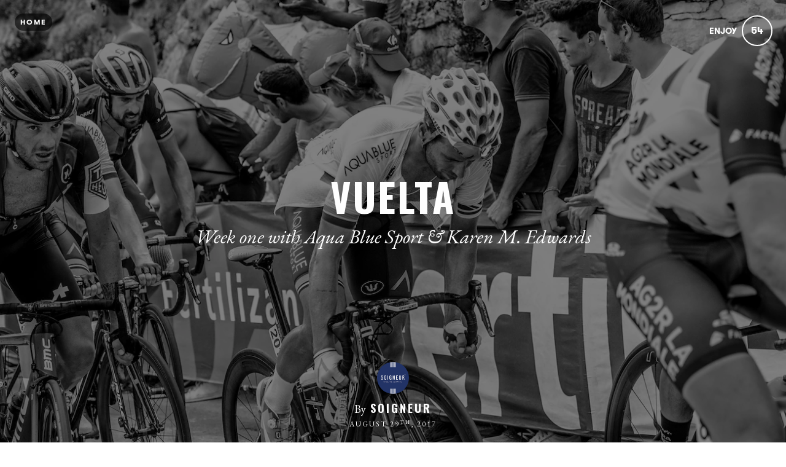

--- FILE ---
content_type: text/html; charset=utf-8
request_url: https://galleries.soigneur.nl/vuelta
body_size: 21574
content:
<!DOCTYPE html>
<html lang="en">
<head>
    
      <!-- Google tag (gtag.js) -->
      <script async src="https://www.googletagmanager.com/gtag/js?id=G-GM95J47GSV"></script>
      <script>
        window.dataLayer = window.dataLayer || [];
        function gtag(){dataLayer.push(arguments);}
        gtag('js', new Date());

        gtag('config', 'G-GM95J47GSV');
      </script>
    


<!-- Legacy GA Tracking for User GA - Will Stop working in July 2024! -->

          <!-- Meta Pixel Code -->
      <script>
      !function(f,b,e,v,n,t,s)
      {if(f.fbq)return;n=f.fbq=function(){n.callMethod?
      n.callMethod.apply(n,arguments):n.queue.push(arguments)};
      if(!f._fbq)f._fbq=n;n.push=n;n.loaded=!0;n.version='2.0';
      n.queue=[];t=b.createElement(e);t.async=!0;
      t.src=v;s=b.getElementsByTagName(e)[0];
      s.parentNode.insertBefore(t,s)}(window, document,'script',
      'https://connect.facebook.net/en_US/fbevents.js');
      fbq('init', '248053099233330');
      fbq('track', 'PageView');
      </script>
      <noscript><img height="1" width="1" style="display:none"
      src="https://www.facebook.com/tr?id=248053099233330&ev=PageView&noscript=1"
      /></noscript>
      <!-- End Meta Pixel Code -->



    <meta charset="utf-8">
    <meta name="fragment" content="!">





    <script>
    var slowPost = window.setTimeout(function() {
        var el = document.querySelector('.slow-connection-notice');
        if (typeof el != 'undefined') {
            el.style.display = 'block';
        }
    }, 30000);

    window.addEventListener('load', function() {
        window.clearTimeout(slowPost);
    }, false);
    </script>
    <noscript aria-hidden="true">
        This page is taking to long to load, please try later
    </noscript>

    <link rel="search" type="application/opensearchdescription+xml" title="Exposure" href="/opensearch.xml">

    <title>Vuelta by Soigneur - Cycling stories by renowned photographers from around the globe, selected by Soigneur Cycling Journal</title>


    <link rel="stylesheet" href="https://d38vx57y8pbjp3.cloudfront.net/assets/application-64ae1ae082e0de05fbaa64210cd7741ee07dfaa4cced135b415a4faae7f4e63d.css" media="all" />

    <noscript>
      <link rel="stylesheet" href="https://d38vx57y8pbjp3.cloudfront.net/assets/application-64ae1ae082e0de05fbaa64210cd7741ee07dfaa4cced135b415a4faae7f4e63d.css" media="all" />
    </noscript>

    <link rel="preconnect" href="https://fonts.googleapis.com">
    <link rel="preconnect" href="https://fonts.gstatic.com" crossorigin>
    <link href="https://fonts.googleapis.com/css2?family=EB+Garamond:ital,wght@0,400;0,700;1,400;1,700&display=swap" rel="stylesheet">

    <!-- Modernizr -->
    <script src="https://d38vx57y8pbjp3.cloudfront.net/assets/modernizr.bundle-fb01fff5b10803e639ddb6506e59e5e25a98ff839d1317fa972d6b11555645f4.js"></script>

    <meta name="csrf-param" content="authenticity_token" />
<meta name="csrf-token" content="NTrGgUOUA-KKAocewT_MOfCgkeHRyluYVFWx2XCDTfj8Ew_qcBVZAvAmyQ_JRS0bQZIeBzgcjDyUNf-QMIpzqw" />

    
    


    <!-- Quill Next Stylesheets -->
    <link rel="stylesheet" href="https://d38vx57y8pbjp3.cloudfront.net/assets/quill.snow-b718fa590ee5353d24539fe61c14433f32004070d04dece6c316a4e26a46247b.css" media="all" />
    <link rel="stylesheet" href="https://d38vx57y8pbjp3.cloudfront.net/assets/quill.bubble-bb04ca9fa7f25e52a68615a3aa42f5a34e13b300b34eed4a3579131a8971457c.css" media="all" />

    <meta name="google-site-verification" content="5oSfqCEF_tpnFz4hqvIw-c7nRX_4cYXfVHbmHNnqcBY" />
    <meta name="google-site-verification" content="i96eKhxprjke1Aa-fbkT8_FhvU3LAuSMM2yXv-phRM0" />
    <meta name="google-site-verification" content="z01s33rmTxmFI9kulAPj5aduq2MG0ubdUqv4Xepp18E" />
    <meta name="msvalidate.01" content="17B3807D50A65EEB366D7C82472971A6" />
    <meta name="p:domain_verify" content="48ce7497dd58f907fda0037e6c21e59d"/>

    <meta name="theme-color" content="#292525">

    <!-- Allow large image previews in search results -->
    <meta name="robots" content="max-image-preview:large">

   <meta id="viewport" name="viewport" content="width=device-width, initial-scale=1, minimum-scale=1, maximum-scale=5">
   <meta name="apple-mobile-web-app-capable" content="yes">
   <meta name="apple-mobile-web-app-status-bar-style" content="black">
   <meta name="HandheldFriendly" content="true">

    <link rel="shortcut icon" href="https://exposure.accelerator.net/production/users/81683/avatar/original-1509030008.jpg;resize(32,32,crop).jpeg?auto=png">
    <link rel="apple-touch-icon-precomposed" href="https://exposure.accelerator.net/production/users/81683/avatar/original-1509030008.jpg;resize(32,32,crop).jpeg?auto=png">

    <meta property="og:title" content="Vuelta - Cycling stories by renowned photographers from around the globe, selected by Soigneur Cycling Journal">
    <meta property="og:type" content="website">
    <meta property="og:url" content="https://galleries.soigneur.nl/vuelta">
        <meta property="og:image" content="https://exposure.accelerator.net/production/posts/247595/cover-photo/cover-1504007710.jpg;resize(1200,630,crop).jpeg?auto=webp">
        <meta property="og:image" content="https://exposure.accelerator.net/production/photos/yjym6rfhx48yxiy0yeex3vpvmeafj50rtv0k/original.jpg;resize(1200,630,crop).jpeg?auto=webp">
        <meta property="og:image" content="https://exposure.accelerator.net/production/photos/9efzbqnf1mt10j44xz0wr3xa815chmq388ng/original.jpg;resize(1200,630,crop).jpeg?auto=webp">
        <meta property="og:image" content="https://exposure.accelerator.net/production/photos/0zes01z1jvza02fqgf6dh4no2vlbpgqhhs79/original.jpg;resize(1200,630,crop).jpeg?auto=webp">
        <meta property="og:image" content="https://exposure.accelerator.net/production/photos/9s5v9f73bvubsvq6cber7efgsz620rw96xtd/original.jpg;resize(1200,630,crop).jpeg?auto=webp">
        <meta property="og:image" content="https://exposure.accelerator.net/production/photos/qlumgajyzfua7xtl465ugxo40tj8v89hrp8n/original.jpg;resize(1200,630,crop).jpeg?auto=webp">
        <meta property="og:image" content="https://exposure.accelerator.net/production/photos/6he06xp9xndyun691rnucl1z7luhvknxei73/original.jpg;resize(1200,630,crop).jpeg?auto=webp">
        <meta property="og:image" content="https://exposure.accelerator.net/production/photos/xq25z0o51usha4dm0idvylvf8m3zr0tfa07z/original.jpg;resize(1200,630,crop).jpeg?auto=webp">
        <meta property="og:image" content="https://exposure.accelerator.net/production/photos/puh30r5qrpglaimh40p74nnsdd5w0t6rroiy/original.jpg;resize(1200,630,crop).jpeg?auto=webp">
        <meta property="og:image" content="https://exposure.accelerator.net/production/photos/srr8xppvl1dlt1rxe5b6agz5tw7gnvigtjq1/original.jpg;resize(1200,630,crop).jpeg?auto=webp">
        <meta property="og:image" content="https://exposure.accelerator.net/production/photos/t8gmm458bml6jnwuv3eqg579jqdga6aa51h9/original.jpg;resize(1200,630,crop).jpeg?auto=webp">

    <meta property="og:description" content="
Renowned photographer Karen M. Edwards is embedded with Irish Aqua Blue team as they make their Grand Tour debut at the Vuelta a España. 
Soigneur caught up with her during the first rest day in Alicante to find out how her race is going.Whats the atmosphere like on the race?It’s definitely more relaxed than the Tour de France and there’s a very positive atmosphere around the race. The heat is pretty intense. There’s always lots to take in but being with the team I feel more relaxed. They’re opening up and I can really interact with everyone involved in the team, from the bus driver to the soigneurs and of course the riders. It’s been great to mix with them all and get an insight into what it takes to bring the team to each stage. For instance, I’m fascinated with the mechanics and their work on the bikes, they work so hard.">

    <meta name="thumbnail" content="https://exposure.accelerator.net/production/posts/247595/cover-photo/cover-1504007710.jpg;resize(1200,630,crop).jpeg?auto=webp">

    <!-- Standard Meta tags -->
    <!-- Twitter Cards -->
        <meta name="twitter:card" content="summary_large_image">
        <meta name="twitter:site" content="@exposure">
        <meta name="twitter:title" content="Vuelta">
        <meta name="twitter:description" content="
Renowned photographer Karen M. Edwards is embedded with Irish Aqua Blue team as they make their Grand Tour debut at the Vuelta a España. 
Soigneur caught up with her during the first rest day in Alicante to find out how her race is going.Whats the atmosphere like on the race?It’s definitely more relaxed than the Tour de France and there’s a very positive atmosphere around the race. The heat is pretty intense. There’s always lots to take in but being with the team I feel more relaxed. They’re opening up and I can really interact with everyone involved in the team, from the bus driver to the soigneurs and of course the riders. It’s been great to mix with them all and get an insight into what it takes to bring the team to each stage. For instance, I’m fascinated with the mechanics and their work on the bikes, they work so hard.">
        <meta name="twitter:image:src" content="https://exposure.accelerator.net/production/posts/247595/cover-photo/cover-1504007710.jpg;resize(1200,675,crop).jpeg?auto=webp">
        <meta name="twitter:creator" content="soigneurjournal">

    <meta name="current-user" content="">
    <meta name="user-plan" content="free">
    <meta name="user-is-pro-or-biz" content="">
    <meta name="user-tier-2" content="false">
    <meta name="user-bucket" content="none">

        <meta name="keywords" content="Soigneur,,photos,photography,Vuelta">
        <meta name="description" content="
Renowned photographer Karen M. Edwards is embedded with Irish Aqua Blue team as they make their Grand Tour debut at the Vuelta a España. 
Soigneur caught up with her during the first rest day in Alicante to find out how her race is going.Whats the atmosphere like on the race?It’s definitely more relaxed than the Tour de France and there’s a very positive atmosphere around the race. The heat is pretty intense. There’s always lots to take in but being with the team I feel more relaxed. They’re opening up and I can really interact with everyone involved in the team, from the bus driver to the soigneurs and of course the riders. It’s been great to mix with them all and get an insight into what it takes to bring the team to each stage. For instance, I’m fascinated with the mechanics and their work on the bikes, they work so hard.">

    <link rel="canonical" href="https://galleries.soigneur.nl/vuelta">

    <script>
    var EXPOSURE_HOST = 'www.soigneur.nl',
        EXPOSURE_ROOT_HOST = 'exposure.co',
        EXPOSURE_IMAGE_PROXY = 'processor_ai',
        EXPOSURE_IMGIX_PREFIX = 'exposure',
        EXPOSURE_ENV = 'production',
        EXPOSURE_MAX_CATS = false,
        EXPOSURE_ROOT_URL = 'https://exposure.co/';
    </script>

    
<style>

/* Stories */
/* Header */
#post header #cover-image:after {background:#000;opacity:0.5;}
#post header #cover-image .post-titles h1,#post header #cover-image .post-titles h2 {color:#fff;}

/* Post Body */
#post,.cover-layout-two-fold #post header #cover-image,.native-audio-container,#disqus-wrapper,.dark-mode-section,.share-enabled {background:#fff !important;}
.photo-set-group .photo img {border-color:#fff;}

.native-video-container {
  border-color: #fff !important;
}

/* Text Styles */
.brand-theme-container .font-body-color,.group .group-details,.group .group-details p,.group .group-details .group-description blockquote,.group.left-aligned blockquote,.dark-mode-section,.share-enabled,.captioned-single .photo-set .photo-caption h3,.photo-set .photo-caption h3 {color:#243364;border-color:#243364 !important;}
.group .group-details h2,.group .group-details h4 {color:#243364;}
#post .post-footnotes b {color:#243364 !important}
.post-location-tag .location-lookup {background: #fff;text-align: center;padding: 9px 0;}

.brand-theme-container .font-link-color,.group .group-details a {color:#8D744B !important;}
.group .group-details a:hover {opacity:0.8;}




















</style>












    
  <!-- Exposure font Selection  -->

      <link href="https://fonts.googleapis.com/css?family=Oswald:400,400i,700,700i&display=fallback" rel="stylesheet">



  <style>


  /*If custom fonts*/

  /*If no custom fonts, so the Exposure selection*/
  /*Bunch of legacy resets*/
  .type-theme-heading,
  .type-theme-serif .type-theme-heading,
  .type-theme-sans-serif .type-theme-heading,
  .type-theme-sans-serif .type-theme-heading.type-theme-heading-reset,
  .type-theme-serif .story .type-theme-heading

  {
    font-family: 'Oswald', sans-serif !important;
    font-weight: bold !important;
    text-transform: uppercase !important;
    letter-spacing:  !important;
  }

.type-theme-body,.type-theme-body p,.footnotes-editor p
  .group-details p,.group-details p p,
  .type-theme-serif .type-theme-body,
  .type-theme-sans-serif .type-theme-body
  {
    font-family: 'Eb Garamond', sans-serif !important;
  }


  /*Dropcap weight*/
  .group.dropcap .group-details p:first-child::first-letter {
    font-weight: bold !important;
  }

  /*Brand colors*/
  .brand-main-color  { color:#243364 !important;}
  .brand-accent-color{ color:#8D744B !important;}

  .brand-main-color-bg  { background-color:#243364 !important;}
  .brand-accent-color-bg{ background-color:#8D744B !important;}

  .brand-link-color  { color:#8D744B !important;}
  .brand-link-color-bg{ color:#8D744B !important;}

  .brand-body-color  { color:#243364 !important;}
  .brand-body-color-bg{ color:#243364 !important;}

  .brand-menu-accent-hint {
    border-top:solid 5px #8D744B !important;
  }

  .group .photo-set .photo-caption {
    border-color: #fff !important;
  }

  .green-audio-player .slider .gap-progress .pin,.green-audio-player .slider .gap-progress {
    background-color:#243364 !important;
  }

  /*Color theme buttons*/
  .brand-menu.theme-dark .nav-links a.color-theme-button, .color-theme-button, #member-site.layout-broadcast #stories .read-more-button, #post .group-description h6 a{
    background-color:#243364 !important;
    color:#fff !important;
    border-radius:0px   !important;
  }

  </style>



    <!-- USER JS_HEAD INJECT -->
      

    <!-- JSON-LD Structured Data for SEO and AI Discovery -->
      <script type="application/ld+json">{"@context":"https://schema.org","@type":"WebSite","name":"Cycling stories by renowned photographers from around the globe, selected by Soigneur Cycling Journal","url":"https://galleries.soigneur.nl/","description":"Cycling stories by renowned photographers from around the globe, selected by Soigneur Cycling Journal","publisher":{"@type":"Organization","name":"Soigneur","url":"https://galleries.soigneur.nl/"}}</script>
      <script type="application/ld+json">{"@context":"https://schema.org","@type":"Organization","name":"Soigneur","url":"https://galleries.soigneur.nl/","image":"https://exposure.accelerator.net/production/users/81683/avatar/original-1509030008.jpg;resize(800,800,crop).jpeg?auto=webp","description":"Soigneur brings together some of the finest stories, reportages, and photo-essays from around the world, online and in print reaching over 1 million people monthly. You’ll find tales of the past and of the present, of pros and of amateurs, of local heroes and of faraway places. Tales of suffering and of bliss.\r\nSign up for our newsletter here http://bit.ly/JoinSoigneur\r\n\r\nWebsite: www.soigneur.nl\r\nWebshop: shop.soigneur.nl","sameAs":["https://twitter.com/soigneurjournal","https://instagram.com/soigneurs","https://facebook.com/cyclingjournal","http://soigneur.nl/"]}</script>
      <script type="application/ld+json">{"@context":"https://schema.org","@type":"SiteNavigationElement","name":"Main Navigation","hasPart":[{"@type":"WebPage","name":"Home","url":"https://galleries.soigneur.nl/"},{"@type":"WebPage","name":"Stories","url":"https://galleries.soigneur.nl/"},{"@type":"WebPage","name":"Categories","url":"https://galleries.soigneur.nl/categories"},{"@type":"WebPage","name":"Contact","url":"https://galleries.soigneur.nl/site/contact"}]}</script>
      <script type="application/ld+json">{"@context":"https://schema.org","@type":"Article","headline":"Vuelta","description":"\nRenowned photographer Karen M. Edwards is embedded with Irish Aqua Blue team as they make their Grand Tour debut at the Vuelta a España. \nSoigneur caught up with her during the first rest day in Alicante to find out how her race is going.Whats the atmosphere like on the race?It’s definitely more relaxed than the Tour de France and there’s a very positive atmosphere around the race. The heat is pretty intense. There’s always lots to take in but being with the team I feel more relaxed. They’re opening up and I can really interact with everyone involved in the team, from the bus driver to the soigneurs and of course the riders. It’s been great to mix with them all and get an insight into what it takes to bring the team to each stage. For instance, I’m fascinated with the mechanics and their work on the bikes, they work so hard.","image":"https://exposure.accelerator.net/production/posts/247595/cover-photo/cover-1504007710.jpg;resize(1200,630,crop).jpeg?auto=webp","datePublished":"2017-08-29T12:59:07Z","dateModified":"2026-01-26T01:57:10Z","author":{"@type":"Organization","name":"Soigneur","url":"https://galleries.soigneur.nl/"},"publisher":{"@type":"Organization","name":"Soigneur","logo":{"@type":"ImageObject","url":"https://exposure.accelerator.net/production/users/81683/brand-logo/logo-1537200563.jpg;"}},"mainEntityOfPage":{"@type":"WebPage","@id":"https://galleries.soigneur.nl/vuelta"},"articleSection":["procycling"],"wordCount":656,"timeRequired":"PT4M"}</script>
      <script type="application/ld+json">{"@context":"https://schema.org","@type":"BreadcrumbList","itemListElement":[{"@type":"ListItem","position":1,"name":"Soigneur","item":"https://galleries.soigneur.nl/"},{"@type":"ListItem","position":2,"name":"procycling","item":"https://galleries.soigneur.nl/categories/procycling"},{"@type":"ListItem","position":3,"name":"Vuelta","item":"https://galleries.soigneur.nl/vuelta"}]}</script>

</head>

<body data-search-page="1"
  class="
    
    
    cover-layout-default
    
    type-theme-classic
    classic
     
     
    remove-branding
    "
    data-upgraded=""
    data-can-publish="">













<div id="main-wrapper">

      <link rel="preload" as="image" href="https://exposure.accelerator.net/production/posts/247595/cover-photo/cover-1504007710.jpg;resize(1300,_,crop).jpeg?auto=webp" fetchpriority="high">

<div class="skip-to-wrapper absolute py2 mt4 col-12 center pointer-events-none sm-remove" style="z-index:999999;">
 <a href="#post-content" class="btn btn-primary pill h6 caps box-shadow-xsm skip-to-content zfu" title="Skip to content of story">
   Skip to content
   <span aria-hidden = "true">↓</span>
 </a>
</div>




<main id="main-content" role="main">
<div id="post"
  data-track-clicks="false"
  data-track-videos="false"
  data-post-id="247595"
  data-is-tier-3="false"
  data-is-tier-2="false"
  data-is-tier-1="true"
  data-is-toggle-cover-overlay="true"
  data-is-toggle-cover-titles="true"
  data-is-lightbox-toggle="true"
  data-is-landing-page-toggle="false"
  data-is-toggle-publish-date="false"
  data-is-animation-effects="true"
  data-is-published="true"
  data-slug="vuelta"
  data-id="247595"
  data-author-viewing="false"
  data-is-embed="false"
  data-base-font-size="default"
  data-nudge-enabled="false"
  data-nudge-username="soigneur"
  class="global-drag-and-drop     false-author">


    <div aria-label='Photos from this story' aria-modal='true' id='lightbox' role='dialog'>
<h1 class='hide'>
Photos from this story
</h1>
<div class='nav-bar'>
<div class='nav-bar-wrapper'></div>
<button aria-label='Toggle fullscreen' class='fullscreen-hook btn hover-fade circle w-40 h-40 p0 center sm-remove' data-action='fullscreen' onclick='ga(&#39;send&#39;, &#39;event&#39;, { eventCategory: &#39;Story&#39;, eventAction: &#39;Click&#39;, eventLabel: &#39;Fullscreen lightbox&#39;})'>
<div class='icon-expand white sm-h2 h3 relative'></div>
<span class='hide'>Toggle Fullscreen</span>
</button>
<button aria-label='Close Photo' class='close-hook btn hover-fade circle w-40 h-40 p0 center' data-action='close' id='close-lightbox-hook' name='Close Photo' onclick='ga(&#39;send&#39;, &#39;event&#39;, { eventCategory: &#39;Story&#39;, eventAction: &#39;Click&#39;, eventLabel: &#39;Close lightbox&#39;})'>
<div class='icon-cross white sm-h2 h3 relative'></div>
<span class='hide'>Close Photo</span>
</button>
</div>
<div class='next-prev relative'>
<div class='sm-px2'>
<button class='prev-photo-hook btn hover-fade circle w-40 h-40 p0 center' data-action='prev' onclick='ga(&#39;send&#39;, &#39;event&#39;, { eventCategory: &#39;Story&#39;, eventAction: &#39;Click&#39;, eventLabel: &#39;Prev in lightbox&#39;})'>
<div class='icon-arrow-left white sm-h2 h3 relative'></div>
<span class='hide'>Previous Photo</span>
</button>
<button class='next-photo-hook btn hover-fade circle w-40 h-40 p0 center sm-mr1' data-action='next' onclick='ga(&#39;send&#39;, &#39;event&#39;, { eventCategory: &#39;Story&#39;, eventAction: &#39;Click&#39;, eventLabel: &#39;Next in lightbox&#39;})' style='top:-1px'>
<div class='icon-arrow-right white sm-h2 h3 relative'></div>
<span class='hide'>Next Photo</span>
</button>
</div>
</div>
<div class='lightbox-wrapper'>
<div class='photo-container'>
<!-- /If link present -->
<a class='big-damn-link zfu' href='' onclick='ga(&#39;send&#39;, &#39;event&#39;, { eventCategory: &#39;Story&#39;, eventAction: &#39;Click&#39;, eventLabel: &#39;Use lightbox URL&#39;})' rel='noopener' target='_blank' title='Open link from photo'>
<span class='hide'>
Photo link
</span>
<span class='link-render'></span>
</a>
<div class='photo-lid animated'>
</div>
</div>
<div class='photo-meta pointer-events-none'>
<div class='photo-meta-wrapper zfu'>
<!-- /Render if caption exists -->
<span class='h4 caption-render regular serif italic pointer-events-auto type-theme-body'></span>
</div>
</div>
</div>
</div>







<div class="hide" data-sub-url="https://www.soigneur.nl/billing/subscribe?post=vuelta"></div>
<script type="text/javascript">
  window.storyCategoriesSeed = {
    member: [["procycling","procycling",3821]],
    community: [["cycling","Cycling"],["sports","Sports"]]
  };
  window.memberCategoriesSeed = [["cyclocross","cyclocross",3818],["track-cycling","track cycling",3820],["procycling","procycling",3821],["cycling-adventures","cycling adventures",4167],["urban-cycling","urban cycling",4170],["roads-to-ride","Roads to Ride",4887],["cycling-stories","cycling stories",4888],["womens-cycling","women's cycling",6037],["tour-de-france","Tour de France",6154]];
</script>

<noscript>Please enable Javascript</noscript>


<header id="top" class="story-rhythm">
      <a href="/" class="cd-home print-remove cd-home print-remove btn btn-primary bg-darken-5 caps sm-h6 h7 px1 btn-small pill landing-page-element" title="Home">Home</a>


    <div class="absolute z3 right-0 top-0 header-enjoy p2 sm-px2 sm-mt1">
      <button class='cursor-pointer animated fadeInUp delay-0-4s zfu print-remove story-interaction flex flex-center small read-only' data-agent='e6ed48cd22a84d528385c3afb7f3fbac081fc14f' data-enjoyer-id='4aa43512-b68a-4c41-a7d8-ab10af23f02b' onclick='ga(&#39;send&#39;, &#39;event&#39;, { eventCategory: &#39;Click&#39;, eventAction: &#39;Story interaction&#39;, eventLabel: &#39;Interacted via story cover&#39;})' oncontextmenu='return false;'>
<div class='flex-auto mr1 caps letter-spacing-reset bold sm-h5 h6 interaction-label relative trans-bouncy nowrap no-select hover-fade' rel='tipsy-e' title='Click to show Soigneur you enjoyed this story'>
Enjoy
</div>
<div class='relative inline-block border pill border-double center flex flex-center h-30 w-30 p1 count-wrapper trans-bouncy z2 white border-white' oncontextmenu='return false;'>
<span class='hide'>
<div class='absolute animated fadeOutUp none animated-slow interaction-icon h4' style='left:13px;top:-40%;'>
<span>👍</span>
</div>
</span>
<div class='col-12 center bold h4 relative' style='width:60px;left:-10px'>
<span class='enjoy-count sm-h4 h4 relative' style='width: 50px;display: block;'>
54
</span>
</div>
</div>
</button>

    </div>

  

  
  <div class="flex flex-center" id="cover-image">



    <div class="photo-upload-progress zfu cover-photo-upload-progress absolute bottom-0 left-0 pointer-events-none p1 none edit-mode-component-none" style="width:74px;bottom:0;top: initial;height:40px">
      <div class="px1 pill bg-darken-5 white h-30 flex flex-center animated fadeIn edit-mode-component-show">
        <div class="ex-spinner mr1"></div>
        <div class="h5 upload-percent">10%</div>
      </div>
    </div>



    <div id="cover-image-container" class="absolute width-100per height-100per top-0 left-0 bg-cover bg-center animated fadeIn delay-0-3s">


        <div class="cover-spinner z0"></div>

      <img
        alt="Vuelta - cover photo"
        class="z1 relative no-select pointer-events-none cover-image-src object-fit-cover"
        style="object-position: 50% 50%; transform: scale(1.000);; transform: scale(1.02); width: 100%; height: 100%;"
        src="https://exposure.accelerator.net/production/posts/247595/cover-photo/cover-1504007710.jpg;resize(1300,_,crop).jpeg?auto=webp"
        srcset="https://exposure.accelerator.net/production/posts/247595/cover-photo/cover-1504007710.jpg;resize(1300,_,crop).jpeg?auto=webp 1300w, https://exposure.accelerator.net/production/posts/247595/cover-photo/cover-1504007710.jpg;resize(2000,_,crop).jpeg?auto=webp 2000w, https://exposure.accelerator.net/production/posts/247595/cover-photo/cover-1504007710.jpg;resize(3300,_,crop).jpeg?auto=webp 3300w"
        sizes="100vw"
        fetchpriority="high"
        decoding="async"
      >
    </div>

    <script>
      // GSAP-powered cover image reveal for smooth LCP-friendly animation
      // Image starts visible at full opacity (for LCP) with slight scale, then settles on load
      (function() {
        var img = document.querySelector("#cover-image-container img.cover-image-src");
        if (!img) return;
        
        function revealCover() {
          if (typeof gsap !== 'undefined') {
            gsap.to(img, {
              scale: 1,
              duration: 1.2,
              ease: "power3.out"
            });
          } else {
            // Fallback if GSAP not loaded
            img.style.transition = "transform 1.2s cubic-bezier(0.22, 1, 0.36, 1)";
            img.style.transform = "scale(1)";
          }
        }
        
        if (img.complete) {
          revealCover();
        } else {
          img.addEventListener("load", revealCover);
          // Fallback timeout
          setTimeout(revealCover, 5000);
        }
      })();
    </script>

    <noscript>
      <style>
        #cover-image-container img.cover-image-src {
          transform: scale(1) !important;
        }
      </style>
    </noscript>




    <div class="post-titles center sm-col-11 px2 mx-auto animated fadeInUp delay-0-7s sm-mb3 mb4">
      <div class="post-titles-wrapper trans-bouncy o1">


          <h1 data-placeholder="Untitled Story" class="tour-tip type-theme-heading h0 lg-h00 sm-h0 sm-letter-spacing-1 col-11 type-theme-heading-reset m0" data-field-name="title">
            Vuelta
          </h1>

          <h2 class="serif type-theme-body animated fadeInUp delay-0-5s h3 lg-h1 sm-h2 col-12 type-theme-body mx-auto mb0 mt1" data-placeholder="Type a subtitle" data-field-name="subtitle">
            Week one with Aqua Blue Sport &amp; Karen M. Edwards
          </h2>
        </div>
    </div>


    <div class="author-meta author-header animated fadeInUp delay-1s left-0 landing-page-element">

      <a target="" href="https://galleries.soigneur.nl/" class="author-avatar trans-bouncy" title="Link to Soigneur Exposure site" onclick="ga('send', 'event', { eventCategory: 'Story', eventAction: 'Click', eventLabel: 'Avatar'})">
        <img alt="Soigneur" src="https://exposure.accelerator.net/production/users/81683/avatar/original-1509030008.jpg;resize(800,800,crop).jpeg?auto=webp" />
      </a>

      <div class="author-details">

        <span class="name"><strong class="type-theme-body inline-block regular sm-remove">By</strong> <a href="https://galleries.soigneur.nl/" class="type-theme-heading">Soigneur</a></span>

        <span class="author-attribution">
          
        </span>

      <div class="categories-details-render-wrap">
        <div class="categories-details-render">
        </div>
      </div>

        <span class="post-date type-theme-body story-published-date" style="">
          August 29<sup>th</sup>, 2017
        </span>
      </div>


    </div>

  </div> <!-- .cover-image -->

  <script>
    // Responsive cover video handling - wait for jQuery or use vanilla JS fallback
    (function() {
      function initCoverVideoResize() {
        var videoSource = document.querySelector('#cover-video source');
        if (!videoSource) return;
        
        var src = videoSource.src;
        var regex = /resize\((\d+),(\d+),fit\)/ig;
        var match = regex.exec(src);
        
        if (match && typeof window.matchMedia === 'function') {
          var width = match[1];
          var height = match[2];
          
          var mq = window.matchMedia("(max-width: 480px)");
          function watch() {
            if (mq.matches) {
              videoSource.src = src.replace('resize('+ width +','+ height+',fit)', 'resize(920,1200,fit)');
            } else {
              videoSource.src = src;
            }
          }
          
          mq.addListener(watch);
          watch();
        }
      }
      
      // Run when DOM is ready
      if (document.readyState === 'loading') {
        document.addEventListener('DOMContentLoaded', initCoverVideoResize);
      } else {
        initCoverVideoResize();
      }
    })();
  </script>


</header>


    <div id="post-content" class="clearfix">


        <div class="photo-groups-container brand-theme-container">
        </div>

        <div class="col-12 clearfix story-footer-wrapper dark-mode-section relative brand-theme-container">
              <div class="partner-buttons story-rhythm  none">
                <a rel="noopener" href="http://" target="_blank" class="btn btn-primary h6 caps center partner-button color-theme-button bg-off-black pill">
                  Button Label
                </a>
              </div>

                <div class="post-footnotes-section ">
                  <div class="footnotes-container">
                    <div class="footnotes-header">
                      <span class="footnotes-divider"></span>
                      <h4 class="footnotes-title">FootNotes</h4>
                      <span class="footnotes-divider"></span>
                    </div>
                    <div class="footnotes-content-wrapper type-theme-body">
                      <div class="footnotes-editor" data-quill-footnotes="true">
                          <div class="type-theme-body">Photos by Karen M. Edwards &gt; Insta: @karenm.edwards. Special thanks to Aqua Blue Sport.</div>
                      </div>
                    </div>
                  </div>
                </div>


          <div style="" class="location-hook-added font-link-color" 
            data-url-proto="https://maps.google.com/maps?q=:query">
          </div>

          <div class="post-location-tag">

            <div class="add-location-tag" rel="tipsy-s" title="You can search for place or venue names to geotag your story.">
                <input type="hidden" aria-label="Where were these photos taken" class="location-lookup pill" value="Vuelta 2017">
            </div>

          </div>
        </div>

        <input type="hidden" name="location-lat" value="">
        <input type="hidden" name="location-lon" value="">



        



        <hr class="section-split">


  </div>
    <div class="col-12 clearfix z3 relative bg-white dark-mode-section brand-theme-container">
      <p class="copyright-notice center type-theme-heading story-rhythm story-rhythm-sm mt4">
  &copy; <span class="year type-theme-heading">2026</span>
  <a class="f-ul border-none font-body-color" href="https://galleries.soigneur.nl/">Soigneur</a>
  <span class="author-attribution block">
    
  </span>
</p>

<div class="footer-actions print-remove">
  <div id="enjoy-share" >
    <div class="content py3 pt0">
      <div class="mx-auto mb3 inline-block center">
        <div class='relative'>
<button class='cursor-pointer animated fadeInUp delay-0-5s zfu print-remove story-interaction flex flex-center interaction-large read-only' data-agent='e6ed48cd22a84d528385c3afb7f3fbac081fc14f' data-enjoyer-id='4aa43512-b68a-4c41-a7d8-ab10af23f02b' onclick='ga(&#39;send&#39;, &#39;event&#39;, { eventCategory: &#39;Click&#39;, eventAction: &#39;Story interaction&#39;, eventLabel: &#39;Interacted via story footer&#39;})' oncontextmenu='return false;'>
<div class='sm-flex-auto'>
<div class='mr1 caps bold h3 interaction-label relative trans-bouncy nowrap no-select hover-fade letter-spacing-reset'>
Enjoy
</div>
</div>
<div class='invert bg-white inline-block border pill border-double center flex flex-center h-60 p1 count-wrapper trans-bouncy z2 relative off-black border-off-black' oncontextmenu='return false;' style='min-width:20px'>
<span class='hide'>
<div class='absolute animated fadeOutUp none animated-slow interaction-icon h3' style='left:39%;top:-40%;'>
<span>👍</span>
<span class='none'>✨</span>
</div>
</span>
<div class='col-12 center bold h4'>
<span class='enjoy-count sm-h2 h2 relative' style='left:0.2px;top:1.5px'>
54
</span>
</div>
</div>
</button>
</div>

      </div>

      <div class='col-12 invert'>
<ul class='list-reset h2 mt1 mb0 sm-ml2 ml1 share-from-footer'>
<li class='inline-block'>
<a class='no-ul share-story-button border-none btn p0 hover-fade rounded off-black circle w-40 h-40 bg-white' href='mailto:?subject=Check out this story on Exposure!&amp;body=https://galleries.soigneur.nl/vuelta' onclick='ga(&#39;send&#39;, &#39;event&#39;, { eventCategory: &#39;Story&#39;, eventAction: &#39;Click&#39;, eventLabel: &#39;Emailed story via footer&#39;});' rel='tipsy-w noopener' title='Open a new email with a link to this story'>
<span class='hide'>Email story</span>
<span aria-hidden='true' class='icon-mail relative' style='top:2px'></span>
</a>
</li>
<li class='inline-block'>
<a class='no-ul share-story-button border-none btn p0 hover-fade rounded off-black circle w-40 h-40 bg-white embed-story-button' href='/vuelta/embed' onclick='ga(&#39;send&#39;, &#39;event&#39;, { eventCategory: &#39;Story&#39;, eventAction: &#39;Click&#39;, eventLabel: &#39;Embeded story via footer&#39;});' rel='tipsy-w noopener' title='Get HTML code to embed this story in other websites'>
<span class='hide'>Embed story</span>
<span aria-hidden='true' class='icon-code relative' style='top:2px'></span>
</a>
</li>
<li class='inline-block'>
<a class='no-ul share-story-button border-none btn p0 hover-fade rounded off-black circle w-40 h-40 bg-white' data-lang='en' href='https://twitter.com/intent/tweet?url=https://galleries.soigneur.nl/vuelta&amp;amp;related=exposure&amp;amp;hashtags=toldwithexposure&amp;amp;via=soigneurjournal&amp;amp;text=Vuelta%20by%20Soigneur' onclick='ga(&#39;send&#39;, &#39;event&#39;, { eventCategory: &#39;Story&#39;, eventAction: &#39;Click&#39;, eventLabel: &#39;Shared to Twitter via footer&#39;});' title='Open a X post with a link this story'>
<span class='hide'>Share on X</span>
<span style='font-size:27px'>𝕏</span>
</a>
</li>
<li class='inline-block'>
<a class='no-ul share-story-button border-none btn p0 hover-fade rounded off-black circle w-40 h-40 bg-white' data-lang='en' href='https://www.facebook.com/sharer/sharer.php?u=https://galleries.soigneur.nl/vuelta' onclick='ga(&#39;send&#39;, &#39;event&#39;, { eventCategory: &#39;Story&#39;, eventAction: &#39;Click&#39;, eventLabel: &#39;Shared to Facebook via footer});' rel='noopener' target='_blank' title='Open a new Facebook post with a link this story'>
<span class='hide'>Share on Facebook</span>
<span aria-hidden='true' class='icon-facebook' style='top:-3px'></span>
</a>
</li>
</ul>
</div>

    </div>
  </div>
</div>

<footer class="share-enabled mt2 sm-mt0 print-remove bg-white landing-page-element invert">
  <div class="story-member-meta">
    <div class='member-meta clearfix relative sm-px0 px2 color-theme hover-hidden-wrapper'>
<div class='avatar-full-name'>
<div class='member-avatar-logo sm-py2 sm-px0 px3 py1 center relative hover-hidden-wrapper'>
<!-- /Member Avatar -->
<a class='avatar avatar-md mb1 hover-fade relative no-ul mt1 border-none hover-lift' href='https://galleries.soigneur.nl/' target='' title='Soigneur'>
<img alt='Photo of Soigneur' class='col-12 invert' src='https://exposure.accelerator.net/production/users/81683/avatar/original-1509030008.jpg;resize(800,800,crop).jpeg?auto=webp'>
<!-- /Verifed Badge -->
<div class='circle baby-blue center absolute left-0 top-0 h5 m0 hover-lift'>
<span class='icon-verifed relative' rel='tooltip-auto' style='font-size:20px;left:-1rem' title='Verified Member'></span>
</div>
</a>
</div>
<div class='md-col-6 sm-col-10 mx-auto center member-info'>
<div class='bold h1-responsive h1 block m0 member-name caps letter-spacing-reset relative type-theme-heading type-theme-heading-reset mt1 sm-mb2 mb0 line-height-reset off-black' style='line-height: 1;'>
<a class='off-black f-ul hover-fade border-none color-theme font-body-color' href='https://galleries.soigneur.nl/' target='' title='Soigneur'>
Soigneur
</a>
</div>
</div>
</div>
<div class='md-col-6 sm-col-10 mx-auto center aux-wrapper sm-mt0 mt2'>
<div class='member-bio w-500 mx-auto serif py1'>
<div class='regular'>
<div class='regular m0 md-h4 serif py2 type-theme-body color-theme off-blackfont-body-color invert'>
Soigneur brings together some of the finest stories, reportages, and photo-essays from around the world, online and in print reaching over 1 million people monthly. You’ll find tales of the past and of the present, of pros and of amateurs, of local heroes and of faraway places. Tales of suffering and of bliss.<div class="mb2"></div>Sign up for our newsletter here http://bit.ly/JoinSoigneur<div class="mb2"></div><div class="mb2"></div>Website: www.soigneur.nl<div class="mb2"></div>Webshop: shop.soigneur.nl
</div>
</div>
</div>

</div>
</div>

    <style>
      a.block.border-none.center.member-logo-wrapper.mx-auto.no-ul.sm-mt2 {
        width: 80% !important;
        max-width: 200px !important;
    }
    </style>



        <div class="mt2" id="subscribe-to-members-stories">
        <div class='color-theme  '>
<div class='mx-auto bg-white w-400 z5 sm-p3 p2 js-subscribe-to-stories color-theme uber-rounded' data-username='soigneur'>
<div class='md-px3 center trans-ease-in-out'>
<div class='pre-subscribe'>
<div class='mb2 off-black gray type-theme-heading color-theme'>
Join
<stong class='off-black bold color-theme'>835</stong>
others
</div>
<label class='h2 m0 sm-mt1 caps letter-spacing-reset fade-hover bold off-black type-theme-heading display-name color-theme' for='subscribe-to-stories-email' style='line-height:1'>
Stay updated
</label>
<div>
<input class='field col-12 center regular off-black mt2' data-invalid-email-message='Oops! Please make sure you’ve entered a valid email.' data-locale='en' data-post-id='247595' data-source='story-footer' id='subscribe-to-stories-email' placeholder='Enter your email address' required style='height:50px' type='email' value=''>
<input id='subscribe-mailing-list' type='hidden' value='all'>
<button class='btn btn-primary bg-off-black btn-big col-12 uber-rounded box-shadow-xsm mt2 caps h6 color-theme-button js-subscribe-submit-button' data-action='submit-subscribe-form'>
Subscribe to Stories
</button>
</div>
<div class='center'>
</div>
</div>
<div class='post-subscribe' style='display:none'>
<div class='h2 bold m0 caps letter-spacing-reset mb3 off-black type-theme-heading color-theme'>Great, You Are Now Subscribed!</div>
</div>
</div>
<div class='px3 mt2 pre-subscribe-disclaimer'>
<div class='h6 regular m0 off-black line-height-reset center'>
<span class='color-theme type-theme-body'>
<span class='block'>
Unsubscribe anytime
</span>
Protected by reCAPTCHA
<a class='muted' href='https://policies.google.com/privacy' rel='noopener' target='_blank'>Privacy</a>
<a class='muted' href='https://policies.google.com/terms' rel='noopener' target='_blank'>Terms</a>
</span>
</div>
</div>
<script>
  // Update list description when selection changes
  document.addEventListener('DOMContentLoaded', function() {
    var listSelect = document.getElementById('subscribe-mailing-list');
    var descriptionDiv = document.getElementById('subscribe-list-description');
    
    if (listSelect && descriptionDiv && listSelect.tagName === 'SELECT') {
      listSelect.addEventListener('change', function() {
        var selectedOption = this.options[this.selectedIndex];
        var description = selectedOption.getAttribute('data-description') || '';
        
        if (description.trim()) {
          descriptionDiv.textContent = description;
          descriptionDiv.style.display = '';
        } else {
          descriptionDiv.style.display = 'none';
        }
      });
    }
  });
</script>

</div>
</div>

        </div>



      <div class="h2 sm-mb0 mb3 col-10 mx-auto mt2 ">
        <div class="h4 bold m0 mb2 caps h6 type-theme-heading off-black font-body-color">
          Follow
            Us
        </div>
        <nav aria-label='Social Media Links Navigation' class='member-social-links muted'>
<a class='no-ul hover-fade m0 off-black px1 hover-lift relative border-none mb1 inline-block color-theme font-link-color' href='https://x.com/soigneurjournal' onclick='ga(&#39;send&#39;, &#39;event&#39;, { eventCategory: &#39;Story&#39;, eventAction: &#39;Click&#39;, eventLabel: &#39;Clicked Twitter social link&#39;})' rel='noopener' style='top:-1px;' target='_blank' title='Soigneur on X'>
<span class='hide'>X</span>
<span class='bold relative' style='top:2px'>𝕏</span>
</a>
<a class='icon-instagram no-ul hover-fade m0 off-black px1 hover-lift relative border-none mb1 inline-block color-theme font-link-color' href='http://instagram.com/soigneurs' onclick='ga(&#39;send&#39;, &#39;event&#39;, { eventCategory: &#39;Story&#39;, eventAction: &#39;Click&#39;, eventLabel: &#39;Clicked Instagram social link&#39;})' rel='noopener' style='top:2px' target='_blank' title='Soigneur on Instagram'>
<span class='hide'>Instagram</span>
</a>
<a class='icon-facebook no-ul hover-fade m0 off-black px1 hover-lift border-none mb1 inline-block color-theme font-link-color' href='http://facebook.com/cyclingjournal' onclick='ga(&#39;send&#39;, &#39;event&#39;, { eventCategory: &#39;Story&#39;, eventAction: &#39;Click&#39;, eventLabel: &#39;Clicked Facebook social link&#39;})' rel='noopener' target='_blank' title='Soigneur on Facebook'>
<span class='hide'>Facebook</span>
</a>
</nav>

      </div>
  </div>




  <div class='member-legal-options h7 caps mt2 type-theme-heading'>
<a class='btn btn color-theme pill pp-link' href='https://www.exposure.co/privacy' rel='noopener' target='_blank' title='Link to Soigneur Privacy Policy'>
Privacy Policy
</a>
<a class='btn btn color-theme pill tos-link' href='https://www.exposure.co/terms' rel='noopener' target='_blank' title='Link to Soigneur Terms of Service'>
Terms of Service
</a>
<a class='btn btn color-theme pill report-link' href='https://www.exposure.co/report' rel='noopener' target='_blank' title='Report a story or story'>
Report
</a>
<a class='btn btn color-theme pill accessibility-link' href='/accessibility' title='Accessibility statement for Soigneur'>
Accessibility
</a>
</div>


</footer>

  <div id="story-footer-nav" class="bg-silver print-remove landing-page-element">
        <style>
  .single-story .mores-posts-post {
    float:none;
    margin:0px auto;
  }
  
  .two-stories {
    text-align:center;
  }
  .two-stories .mores-posts-post {
    float:none;
    display:inline-block
  }
</style>
<div class='header col-12'>
<div class='sm-h2 h3 bold type-theme-heading col-12 more-stories-by sm-py4 py3'>
<a class="no-ul border-none" href="https://galleries.soigneur.nl/">More Stories by Soigneur</a>
</div>
</div>
<div class='stories clear clearfix sm-col-11 mx-auto https://galleries.soigneur.nl/'>
<div class='sm-col col-12 sm-col-6 md-col-4 sm-mb0 mb3 mores-posts-post hover-lift'>
<div class='md-px3 px2'>
<a class='no-ul border-none block hover-fade block clearfix' href='https://galleries.soigneur.nl/let-them-eat-cake' onclick='ga(&#39;send&#39;, &#39;event&#39;, { eventCategory: &#39;Click&#39;, eventAction: &#39;StoryFooter&#39;, eventLabel: &#39;Clicked More Stories card&#39;})' title='Read Let Them Eat Cake by Soigneur'>
<img alt='Read Let Them Eat Cake by Soigneur' class='col-12 left' src='https://exposure.accelerator.net/production/posts/407966/cover-photo/cover-1600714871.jpg;resize(700,400,crop)/1x.jpeg?auto=webp'>
</a>
<div class='story-meta left-align bg-white p3 flex flex-center'>
<div class='flex-auto border-right sm-mr2 mr1'>
<div class='h3 md-h3 h4 bold type-theme-heading mt1 caps'>
<a class='no-ul border-none letter-spacing-reset block' href='https://galleries.soigneur.nl/let-them-eat-cake' onclick='ga(&#39;send&#39;, &#39;event&#39;, { eventCategory: &#39;Click&#39;, eventAction: &#39;StoryFooter&#39;, eventLabel: &#39;Clicked More Stories card Read button&#39;})' title='Read Let Them Eat Cake by Soigneur'>
<span class='block truncate col-11 letter-spacing-reset nowrap'>
Let Them Eat Cake
</span>
<h3 class='m0 mt1 serif regular italic block truncate col-11 type-theme-body h5'>
By Samuel Abt | Photos: Chris Auld
</h3>
</a>
</div>
</div>
<div>
<a class='btn caps h6 pr0' href='https://galleries.soigneur.nl/let-them-eat-cake' title='Read Let Them Eat Cake by Soigneur'>
<span class='off-black'>
Read
</span>
</a>
</div>
</div>
</div>
</div>
<div class='sm-col col-12 sm-col-6 md-col-4 sm-mb0 mb3 mores-posts-post hover-lift'>
<div class='md-px3 px2'>
<a class='no-ul border-none block hover-fade block clearfix' href='https://galleries.soigneur.nl/so-it-begins' onclick='ga(&#39;send&#39;, &#39;event&#39;, { eventCategory: &#39;Click&#39;, eventAction: &#39;StoryFooter&#39;, eventLabel: &#39;Clicked More Stories card&#39;})' title='Read So It Begins by Soigneur'>
<img alt='Read So It Begins by Soigneur' class='col-12 left' src='https://exposure.accelerator.net/production/posts/405947/cover-photo/cover-1598615058.jpg;resize(700,400,crop)/1x.jpeg?auto=webp'>
</a>
<div class='story-meta left-align bg-white p3 flex flex-center'>
<div class='flex-auto border-right sm-mr2 mr1'>
<div class='h3 md-h3 h4 bold type-theme-heading mt1 caps'>
<a class='no-ul border-none letter-spacing-reset block' href='https://galleries.soigneur.nl/so-it-begins' onclick='ga(&#39;send&#39;, &#39;event&#39;, { eventCategory: &#39;Click&#39;, eventAction: &#39;StoryFooter&#39;, eventLabel: &#39;Clicked More Stories card Read button&#39;})' title='Read So It Begins by Soigneur'>
<span class='block truncate col-11 letter-spacing-reset nowrap'>
So It Begins
</span>
<h3 class='m0 mt1 serif regular italic block truncate col-11 type-theme-body h5'>
Photos: Chris Auld | Words: Keir Plaice
</h3>
</a>
</div>
</div>
<div>
<a class='btn caps h6 pr0' href='https://galleries.soigneur.nl/so-it-begins' title='Read So It Begins by Soigneur'>
<span class='off-black'>
Read
</span>
</a>
</div>
</div>
</div>
</div>
<div class='sm-col col-12 sm-col-6 md-col-4 sm-mb0 mb3 mores-posts-post hover-lift'>
<div class='md-px3 px2'>
<a class='no-ul border-none block hover-fade block clearfix' href='https://galleries.soigneur.nl/cyclings-new-superteam' onclick='ga(&#39;send&#39;, &#39;event&#39;, { eventCategory: &#39;Click&#39;, eventAction: &#39;StoryFooter&#39;, eventLabel: &#39;Clicked More Stories card&#39;})' title='Read Cycling&#39;s New Superteam by Soigneur'>
<img alt='Read Cycling&#39;s New Superteam by Soigneur' class='col-12 left' src='https://exposure.accelerator.net/production/posts/403570/cover-photo/cover-1596195724.jpg;resize(700,400,crop)/1x.jpeg?auto=webp'>
</a>
<div class='story-meta left-align bg-white p3 flex flex-center'>
<div class='flex-auto border-right sm-mr2 mr1'>
<div class='h3 md-h3 h4 bold type-theme-heading mt1 caps'>
<a class='no-ul border-none letter-spacing-reset block' href='https://galleries.soigneur.nl/cyclings-new-superteam' onclick='ga(&#39;send&#39;, &#39;event&#39;, { eventCategory: &#39;Click&#39;, eventAction: &#39;StoryFooter&#39;, eventLabel: &#39;Clicked More Stories card Read button&#39;})' title='Read Cycling&#39;s New Superteam by Soigneur'>
<span class='block truncate col-11 letter-spacing-reset nowrap'>
Cycling&#39;s New Superteam
</span>
<h3 class='m0 mt1 serif regular italic block truncate col-11 type-theme-body h5'>
Words: Keir Plaice | Pictures: Bram Berkien
</h3>
</a>
</div>
</div>
<div>
<a class='btn caps h6 pr0' href='https://galleries.soigneur.nl/cyclings-new-superteam' title='Read Cycling&#39;s New Superteam by Soigneur'>
<span class='off-black'>
Read
</span>
</a>
</div>
</div>
</div>
</div>
<div class='sm-col col-12 sm-col-6 md-col-4 sm-mb0 mb3 mores-posts-post hover-lift'>
<div class='md-px3 px2'>
<a class='no-ul border-none block hover-fade block clearfix' href='https://galleries.soigneur.nl/mountains' onclick='ga(&#39;send&#39;, &#39;event&#39;, { eventCategory: &#39;Click&#39;, eventAction: &#39;StoryFooter&#39;, eventLabel: &#39;Clicked More Stories card&#39;})' title='Read Mountains by Soigneur'>
<img alt='Read Mountains by Soigneur' class='col-12 left' src='https://exposure.accelerator.net/production/posts/394838/cover-photo/cover-1591883278.jpg;resize(700,400,crop)/1x.jpeg?auto=webp'>
</a>
<div class='story-meta left-align bg-white p3 flex flex-center'>
<div class='flex-auto border-right sm-mr2 mr1'>
<div class='h3 md-h3 h4 bold type-theme-heading mt1 caps'>
<a class='no-ul border-none letter-spacing-reset block' href='https://galleries.soigneur.nl/mountains' onclick='ga(&#39;send&#39;, &#39;event&#39;, { eventCategory: &#39;Click&#39;, eventAction: &#39;StoryFooter&#39;, eventLabel: &#39;Clicked More Stories card Read button&#39;})' title='Read Mountains by Soigneur'>
<span class='block truncate col-11 letter-spacing-reset nowrap'>
Mountains
</span>
<h3 class='m0 mt1 serif regular italic block truncate col-11 type-theme-body h5'>
Photos: Michael Blann | Words: Susannah Osborne
</h3>
</a>
</div>
</div>
<div>
<a class='btn caps h6 pr0' href='https://galleries.soigneur.nl/mountains' title='Read Mountains by Soigneur'>
<span class='off-black'>
Read
</span>
</a>
</div>
</div>
</div>
</div>
<div class='sm-col col-12 sm-col-6 md-col-4 sm-mb0 mb3 mores-posts-post hover-lift'>
<div class='md-px3 px2'>
<a class='no-ul border-none block hover-fade block clearfix' href='https://galleries.soigneur.nl/opening-weekend' onclick='ga(&#39;send&#39;, &#39;event&#39;, { eventCategory: &#39;Click&#39;, eventAction: &#39;StoryFooter&#39;, eventLabel: &#39;Clicked More Stories card&#39;})' title='Read Opening Weekend by Soigneur'>
<img alt='Read Opening Weekend by Soigneur' class='col-12 left' src='https://exposure.accelerator.net/production/posts/383550/cover-photo/cover-1583194533.jpg;resize(700,400,crop)/1x.jpeg?auto=webp'>
</a>
<div class='story-meta left-align bg-white p3 flex flex-center'>
<div class='flex-auto border-right sm-mr2 mr1'>
<div class='h3 md-h3 h4 bold type-theme-heading mt1 caps'>
<a class='no-ul border-none letter-spacing-reset block' href='https://galleries.soigneur.nl/opening-weekend' onclick='ga(&#39;send&#39;, &#39;event&#39;, { eventCategory: &#39;Click&#39;, eventAction: &#39;StoryFooter&#39;, eventLabel: &#39;Clicked More Stories card Read button&#39;})' title='Read Opening Weekend by Soigneur'>
<span class='block truncate col-11 letter-spacing-reset nowrap'>
Opening Weekend
</span>
<h3 class='m0 mt1 serif regular italic block truncate col-11 type-theme-body h5'>
By Chris Auld
</h3>
</a>
</div>
</div>
<div>
<a class='btn caps h6 pr0' href='https://galleries.soigneur.nl/opening-weekend' title='Read Opening Weekend by Soigneur'>
<span class='off-black'>
Read
</span>
</a>
</div>
</div>
</div>
</div>
<div class='sm-col col-12 sm-col-6 md-col-4 sm-mb0 mb3 mores-posts-post hover-lift'>
<div class='md-px3 px2'>
<a class='no-ul border-none block hover-fade block clearfix' href='https://galleries.soigneur.nl/duebendorf-2020' onclick='ga(&#39;send&#39;, &#39;event&#39;, { eventCategory: &#39;Click&#39;, eventAction: &#39;StoryFooter&#39;, eventLabel: &#39;Clicked More Stories card&#39;})' title='Read Dübendorf 2020 by Soigneur'>
<img alt='Read Dübendorf 2020 by Soigneur' class='col-12 left' src='https://exposure.accelerator.net/production/posts/381598/cover-photo/cover-1580734458.jpg;resize(700,400,crop)/1x.jpeg?auto=webp'>
</a>
<div class='story-meta left-align bg-white p3 flex flex-center'>
<div class='flex-auto border-right sm-mr2 mr1'>
<div class='h3 md-h3 h4 bold type-theme-heading mt1 caps'>
<a class='no-ul border-none letter-spacing-reset block' href='https://galleries.soigneur.nl/duebendorf-2020' onclick='ga(&#39;send&#39;, &#39;event&#39;, { eventCategory: &#39;Click&#39;, eventAction: &#39;StoryFooter&#39;, eventLabel: &#39;Clicked More Stories card Read button&#39;})' title='Read Dübendorf 2020 by Soigneur'>
<span class='block truncate col-11 letter-spacing-reset nowrap'>
Dübendorf 2020
</span>
<h3 class='m0 mt1 serif regular italic block truncate col-11 type-theme-body h5'>
Photos: Anthony Leutenegger | Words: Keir Plaice
</h3>
</a>
</div>
</div>
<div>
<a class='btn caps h6 pr0' href='https://galleries.soigneur.nl/duebendorf-2020' title='Read Dübendorf 2020 by Soigneur'>
<span class='off-black'>
Read
</span>
</a>
</div>
</div>
</div>
</div>
</div>

  </div>

<div class='edit-mode-component-hide pointer-events-none'>
<a class='pointer-events-auto black no-ul h3 fixed bottom-0 left-0 btn mb1 bg-white circle px1 ml1 back-to-top z4 smoothScroll xsm-shadow bg-team-light color-team-dark box-shadow-xsm overflow-hidden color-theme' href='#top' style='display:none;width:24px;height:24px;' title='Back to the top'>
<span class='hide'>Back to the top</span>
<div class='icon-up-arrow-alt relative' style='top: 1px;left: 2px;'></div>
</a>
</div>




    </div>
  </div>
</main>



  




  <script type="text/javascript">
  var currentUserSeed = {},
      postSeed = {"id":247595,"user_id":81683,"slug":"vuelta","title":"Vuelta","lat":null,"lon":null,"location":"Vuelta 2017","cover_photo_file_name":"DSC_0282-2.jpg","cover_photo_content_type":"image/jpeg","cover_photo_file_size":2025654,"cover_photo_updated_at":1504007710,"published_at":1504011547,"ever_published":true,"disable_enjoys":false,"hide_date":false,"is_nsfw":false,"cta_btn_label":null,"cta_btn_color":"#","cta_btn_url":"http://","dark_theme":false,"hide_disqus":false,"no_pad":false,"hide_cover":false,"hide_avatar":false,"copy_of_id":null,"copy_done_at":null,"post_type":"story","gal_layout":null,"gal_colors":null,"can_dl_photos":false,"cover_layout_split":false,"cover_layout":"overlay","cover_photo_position":"center","send_email_notification":true,"lightbox_toggle":true,"cover_layout_option":"default","toggle_cover_overlay":true,"toggle_cover_titles":true,"cover_video_file_name":null,"cover_video_content_type":null,"cover_video_file_size":null,"cover_video_updated_at":null,"base_font_size":"default","story_interaction_label":"Enjoy","landing_page_toggle":false,"link_share_image_file_name":null,"link_share_image_content_type":null,"link_share_image_file_size":null,"link_share_image_updated_at":null,"track_link_clicks":true,"track_video_plays":true,"cover_focus_x":50,"cover_focus_y":50,"categories":{"31":{"name":"Cycling","slug":"cycling","prefix":"categories"},"19":{"name":"Sports","slug":"sports","prefix":"categories"}},"gallery_desc":"\u003ch4\u003e\n\u003cstrong\u003eRenowned photographer Karen M. Edwards is embedded with Irish \u003c/strong\u003e\u003ca href=\"https://www.facebook.com/AquaBlueSport/\" target=\"_blank\"\u003e\u003cstrong\u003eAqua Blue team\u003c/strong\u003e\u003c/a\u003e\u003cstrong\u003e as they make their Grand Tour debut at the Vuelta a España. \u003c/strong\u003e\n\u003c/h4\u003e\u003ch4\u003e\u003cstrong\u003eSoigneur caught up with her during the first rest day in Alicante to find out how her race is going.\u003c/strong\u003e\u003c/h4\u003e\u003cp\u003e\u003cbr\u003e\u003c/p\u003e\u003ch4\u003eWhats the atmosphere like on the race?\u003c/h4\u003e\u003cp\u003eIt’s definitely more relaxed than the Tour de France and there’s a very positive atmosphere around the race. The heat is pretty intense. There’s always lots to take in but being with the team I feel more relaxed. They’re opening up and I can really interact with everyone involved in the team, from the bus driver to the soigneurs and of course the riders. It’s been great to mix with them all and get an insight into what it takes to bring the team to each stage. For instance, I’m fascinated with the mechanics and their work on the bikes, they work so hard.\u003c/p\u003e"},
      photoGroups = [{"id":1496623,"user_id":81683,"post_id":247595,"title":"into the fire","content":"\u003ch4\u003e\n\u003cstrong\u003eRenowned photographer Karen M. Edwards is embedded with Irish \u003c/strong\u003e\u003ca href=\"https://www.facebook.com/AquaBlueSport/\" target=\"_blank\"\u003e\u003cstrong\u003eAqua Blue team\u003c/strong\u003e\u003c/a\u003e\u003cstrong\u003e as they make their Grand Tour debut at the Vuelta a España. \u003c/strong\u003e\n\u003c/h4\u003e\u003ch4\u003e\u003cstrong\u003eSoigneur caught up with her during the first rest day in Alicante to find out how her race is going.\u003c/strong\u003e\u003c/h4\u003e\u003cp\u003e\u003cbr\u003e\u003c/p\u003e\u003ch4\u003eWhats the atmosphere like on the race?\u003c/h4\u003e\u003cp\u003eIt’s definitely more relaxed than the Tour de France and there’s a very positive atmosphere around the race. The heat is pretty intense. There’s always lots to take in but being with the team I feel more relaxed. They’re opening up and I can really interact with everyone involved in the team, from the bus driver to the soigneurs and of course the riders. It’s been great to mix with them all and get an insight into what it takes to bring the team to each stage. For instance, I’m fascinated with the mechanics and their work on the bikes, they work so hard.\u003c/p\u003e","position":1,"group_type":"set","align":"center","video_url":null,"video_embed":null,"last_version_id":null,"published_content":"\u003ch4\u003e\n\u003cstrong\u003eRenowned photographer Karen M. Edwards is embedded with Irish \u003c/strong\u003e\u003ca href=\"https://www.facebook.com/AquaBlueSport/\" target=\"_blank\"\u003e\u003cstrong\u003eAqua Blue team\u003c/strong\u003e\u003c/a\u003e\u003cstrong\u003e as they make their Grand Tour debut at the Vuelta a España. \u003c/strong\u003e\n\u003c/h4\u003e\u003ch4\u003e\u003cstrong\u003eSoigneur caught up with her during the first rest day in Alicante to find out how her race is going.\u003c/strong\u003e\u003c/h4\u003e\u003cp\u003e\u003cbr\u003e\u003c/p\u003e\u003ch4\u003eWhats the atmosphere like on the race?\u003c/h4\u003e\u003cp\u003eIt’s definitely more relaxed than the Tour de France and there’s a very positive atmosphere around the race. The heat is pretty intense. There’s always lots to take in but being with the team I feel more relaxed. They’re opening up and I can really interact with everyone involved in the team, from the bus driver to the soigneurs and of course the riders. It’s been great to mix with them all and get an insight into what it takes to bring the team to each stage. For instance, I’m fascinated with the mechanics and their work on the bikes, they work so hard.\u003c/p\u003e","block_key":null,"gutters":true,"full_width":false,"grid_layout":null,"is_legacy":true,"caption_align":"center","embed_layout":"normal","full_width_layout":"normal","caption":null,"color_option":"default","column_option":"1-column","alignment_option":"default","dropcap_option":false,"playback_option":"default","video_type":null},{"id":1496785,"user_id":81683,"post_id":247595,"title":null,"content":"\u003ch4\u003e\u003cstrong\u003eTHIS IS AN HISTORIC MOMENT FOR IRISH CYCLING. HOW ARE THE TEAM DOING, AND HOW IS THEIR MORALE?\u003c/strong\u003e\u003c/h4\u003e\u003cp\u003eThey’re really positive. They knew going in to the Vuelta that it was going to be tough. Of the riders only one or two have done Grand Tours, the others are so new to it. Adam Blythe has a lot of experience and he’s here to win stages. When he just missed out on the second stage he was gutted. Michel Kreder has done extremely well. Conor Dunne was in the break yesterday. The DS always brings them up, tells them, ‘we have to do this, its really important we do this.’ So they’re all active in the race, trying to get in the breaks and get the team some visual exposure. They’re a brilliant group of lads. Everyone is very aware that this is the first Irish pro cycling team and they want to make Ireland proud.\u003c/p\u003e","position":2,"group_type":"set","align":"center","video_url":null,"video_embed":null,"last_version_id":null,"published_content":"\u003ch4\u003e\u003cstrong\u003eTHIS IS AN HISTORIC MOMENT FOR IRISH CYCLING. HOW ARE THE TEAM DOING, AND HOW IS THEIR MORALE?\u003c/strong\u003e\u003c/h4\u003e\u003cp\u003eThey’re really positive. They knew going in to the Vuelta that it was going to be tough. Of the riders only one or two have done Grand Tours, the others are so new to it. Adam Blythe has a lot of experience and he’s here to win stages. When he just missed out on the second stage he was gutted. Michel Kreder has done extremely well. Conor Dunne was in the break yesterday. The DS always brings them up, tells them, ‘we have to do this, its really important we do this.’ So they’re all active in the race, trying to get in the breaks and get the team some visual exposure. They’re a brilliant group of lads. Everyone is very aware that this is the first Irish pro cycling team and they want to make Ireland proud.\u003c/p\u003e","block_key":null,"gutters":true,"full_width":false,"grid_layout":null,"is_legacy":true,"caption_align":"center","embed_layout":"normal","full_width_layout":"normal","caption":null,"color_option":"default","column_option":"1-column","alignment_option":"default","dropcap_option":false,"playback_option":"default","video_type":null},{"id":1496629,"user_id":81683,"post_id":247595,"title":null,"content":"\u003ch4\u003e\u003cstrong\u003eVisually, what’s caught your eye? \u003c/strong\u003e\u003c/h4\u003e\u003cp\u003eThe landscape of the Vuelta is incredible. The colours are always changing, and some of the mountain ranges have been totally barren, like something out of The Good, The Bad and The Ugly. There’s always something interesting to shoot, even here down in the streets of Alicante. I’ve been on the motorbike for two stages which has been amazing, because you’re capturing what’s going on inside the break and inside the peloton. I try to mix it up, going back and forth between the peloton and the break. It really is the best seat in the house.\u003c/p\u003e","position":3,"group_type":"set","align":"center","video_url":null,"video_embed":null,"last_version_id":null,"published_content":"\u003ch4\u003e\u003cstrong\u003eVisually, what’s caught your eye? \u003c/strong\u003e\u003c/h4\u003e\u003cp\u003eThe landscape of the Vuelta is incredible. The colours are always changing, and some of the mountain ranges have been totally barren, like something out of The Good, The Bad and The Ugly. There’s always something interesting to shoot, even here down in the streets of Alicante. I’ve been on the motorbike for two stages which has been amazing, because you’re capturing what’s going on inside the break and inside the peloton. I try to mix it up, going back and forth between the peloton and the break. It really is the best seat in the house.\u003c/p\u003e","block_key":null,"gutters":true,"full_width":false,"grid_layout":null,"is_legacy":true,"caption_align":"center","embed_layout":"normal","full_width_layout":"normal","caption":null,"color_option":"default","column_option":"1-column","alignment_option":"default","dropcap_option":false,"playback_option":"default","video_type":null},{"id":1496780,"user_id":81683,"post_id":247595,"title":null,"content":null,"position":4,"group_type":"single","align":"left","video_url":null,"video_embed":null,"last_version_id":null,"published_content":null,"block_key":null,"gutters":true,"full_width":false,"grid_layout":null,"is_legacy":true,"caption_align":"center","embed_layout":"normal","full_width_layout":"normal","caption":null,"color_option":"default","column_option":"1-column","alignment_option":"default","dropcap_option":false,"playback_option":"default","video_type":null},{"id":1496824,"user_id":81683,"post_id":247595,"title":null,"content":null,"position":5,"group_type":"set","align":"left","video_url":null,"video_embed":null,"last_version_id":null,"published_content":null,"block_key":null,"gutters":true,"full_width":false,"grid_layout":null,"is_legacy":true,"caption_align":"center","embed_layout":"normal","full_width_layout":"normal","caption":null,"color_option":"default","column_option":"1-column","alignment_option":"default","dropcap_option":false,"playback_option":"default","video_type":null},{"id":1496709,"user_id":81683,"post_id":247595,"title":null,"content":null,"position":6,"group_type":"set","align":"left","video_url":null,"video_embed":null,"last_version_id":null,"published_content":null,"block_key":null,"gutters":true,"full_width":false,"grid_layout":null,"is_legacy":true,"caption_align":"center","embed_layout":"normal","full_width_layout":"normal","caption":null,"color_option":"default","column_option":"1-column","alignment_option":"default","dropcap_option":false,"playback_option":"default","video_type":null},{"id":1496638,"user_id":81683,"post_id":247595,"title":null,"content":"\u003ch4\u003e\u003cstrong\u003eWhat does a typical day look like on the race?\u003c/strong\u003e\u003c/h4\u003e\u003cp\u003eI’m up at 6.30. After breakfast I make sure everything is powered up. Then I meet up with the team at their breakfast, and depending on the transfer I travel with them on the bus to the start, shoot around at the sign-on, though sometimes that can be really hectic. Then if I’m on a motorbike we’ll head off onto the course. If I’m with one of the soigneurs I’ll try to go with the ones giving multiple feeds to catch as much as the action as possible. Sometimes you have to choose to shoot in-between the start and finish rather than finish itself. I just try to mix it up. After the stage I’ll edit on the bus, which is great. Uploading pictures depends on finding a good wifi signal, which isn’t always easy. Dinner is usually around 9.00 then it’s off to bed. It’s a pretty full-on day. I’m exhausted!\u003c/p\u003e\u003cp\u003e\u003cbr\u003e\u003c/p\u003e\u003ch4\u003e\u003cstrong\u003eMost memorable moments of the race so far? \u003c/strong\u003e\u003c/h4\u003e\u003cp\u003eWatching the boys walking up the ramp in Nimes. We all felt so proud to be there. What Rick Delaney has done to get the team to its first Grand Tour is incredible, and I just think there was this feeling of, ‘We’ve done it.’\u003c/p\u003e","position":7,"group_type":"set","align":"center","video_url":null,"video_embed":null,"last_version_id":null,"published_content":"\u003ch4\u003e\u003cstrong\u003eWhat does a typical day look like on the race?\u003c/strong\u003e\u003c/h4\u003e\u003cp\u003eI’m up at 6.30. After breakfast I make sure everything is powered up. Then I meet up with the team at their breakfast, and depending on the transfer I travel with them on the bus to the start, shoot around at the sign-on, though sometimes that can be really hectic. Then if I’m on a motorbike we’ll head off onto the course. If I’m with one of the soigneurs I’ll try to go with the ones giving multiple feeds to catch as much as the action as possible. Sometimes you have to choose to shoot in-between the start and finish rather than finish itself. I just try to mix it up. After the stage I’ll edit on the bus, which is great. Uploading pictures depends on finding a good wifi signal, which isn’t always easy. Dinner is usually around 9.00 then it’s off to bed. It’s a pretty full-on day. I’m exhausted!\u003c/p\u003e\u003cp\u003e\u003cbr\u003e\u003c/p\u003e\u003ch4\u003e\u003cstrong\u003eMost memorable moments of the race so far? \u003c/strong\u003e\u003c/h4\u003e\u003cp\u003eWatching the boys walking up the ramp in Nimes. We all felt so proud to be there. What Rick Delaney has done to get the team to its first Grand Tour is incredible, and I just think there was this feeling of, ‘We’ve done it.’\u003c/p\u003e","block_key":null,"gutters":true,"full_width":false,"grid_layout":null,"is_legacy":true,"caption_align":"center","embed_layout":"normal","full_width_layout":"normal","caption":null,"color_option":"default","column_option":"1-column","alignment_option":"default","dropcap_option":false,"playback_option":"default","video_type":null},{"id":1496660,"user_id":81683,"post_id":247595,"title":null,"content":null,"position":8,"group_type":"single","align":"left","video_url":null,"video_embed":null,"last_version_id":null,"published_content":null,"block_key":null,"gutters":true,"full_width":false,"grid_layout":null,"is_legacy":true,"caption_align":"center","embed_layout":"normal","full_width_layout":"normal","caption":null,"color_option":"default","column_option":"1-column","alignment_option":"default","dropcap_option":false,"playback_option":"default","video_type":null},{"id":1496767,"user_id":81683,"post_id":247595,"title":null,"content":null,"position":9,"group_type":"set","align":"left","video_url":null,"video_embed":null,"last_version_id":null,"published_content":null,"block_key":null,"gutters":true,"full_width":false,"grid_layout":null,"is_legacy":true,"caption_align":"center","embed_layout":"normal","full_width_layout":"normal","caption":null,"color_option":"default","column_option":"1-column","alignment_option":"default","dropcap_option":false,"playback_option":"default","video_type":null},{"id":1496717,"user_id":81683,"post_id":247595,"title":null,"content":null,"position":10,"group_type":"set","align":"left","video_url":null,"video_embed":null,"last_version_id":null,"published_content":null,"block_key":null,"gutters":true,"full_width":false,"grid_layout":null,"is_legacy":true,"caption_align":"center","embed_layout":"normal","full_width_layout":"normal","caption":null,"color_option":"default","column_option":"1-column","alignment_option":"default","dropcap_option":false,"playback_option":"default","video_type":null},{"id":1496723,"user_id":81683,"post_id":247595,"title":null,"content":null,"position":11,"group_type":"single","align":"left","video_url":null,"video_embed":null,"last_version_id":null,"published_content":null,"block_key":null,"gutters":true,"full_width":false,"grid_layout":null,"is_legacy":true,"caption_align":"center","embed_layout":"normal","full_width_layout":"normal","caption":null,"color_option":"default","column_option":"1-column","alignment_option":"default","dropcap_option":false,"playback_option":"default","video_type":null},{"id":1496714,"user_id":81683,"post_id":247595,"title":null,"content":null,"position":12,"group_type":"set","align":"left","video_url":null,"video_embed":null,"last_version_id":null,"published_content":null,"block_key":null,"gutters":true,"full_width":false,"grid_layout":null,"is_legacy":true,"caption_align":"center","embed_layout":"normal","full_width_layout":"normal","caption":null,"color_option":"default","column_option":"1-column","alignment_option":"default","dropcap_option":false,"playback_option":"default","video_type":null},{"id":1496645,"user_id":81683,"post_id":247595,"title":null,"content":null,"position":13,"group_type":"set","align":"left","video_url":null,"video_embed":null,"last_version_id":null,"published_content":null,"block_key":null,"gutters":true,"full_width":false,"grid_layout":null,"is_legacy":true,"caption_align":"center","embed_layout":"normal","full_width_layout":"normal","caption":null,"color_option":"default","column_option":"1-column","alignment_option":"default","dropcap_option":false,"playback_option":"default","video_type":null},{"id":1496808,"user_id":81683,"post_id":247595,"title":null,"content":"\u003ch4\u003e\u003ca href=\"https://soigneur.exposure.co/vuelta-part-2-1\" target=\"_blank\"\u003eNEXT GALLERY: VUELTA PART 2\u003c/a\u003e\u003c/h4\u003e","position":14,"group_type":"single","align":"left","video_url":null,"video_embed":null,"last_version_id":null,"published_content":"\u003ch4\u003e\u003ca href=\"https://soigneur.exposure.co/vuelta-part-2-1\" target=\"_blank\"\u003eNEXT GALLERY: VUELTA PART 2\u003c/a\u003e\u003c/h4\u003e","block_key":null,"gutters":true,"full_width":false,"grid_layout":null,"is_legacy":true,"caption_align":"center","embed_layout":"normal","full_width_layout":"normal","caption":null,"color_option":"default","column_option":"1-column","alignment_option":"default","dropcap_option":false,"playback_option":"default","video_type":null}],
      photos = {"1496808":[{"id":4076899,"user_id":81683,"post_id":247595,"photo_group_id":1496808,"position":1,"photo_content_type":"image/jpeg","photo_key":"yks9hzqjarxrx3p5swi9970ggkcqrqe9s0nw","dimensions":"4928x3264","pending":false,"fill_width":false,"caption":null,"link_url":null,"is_curated":false,"curated_at":null,"exif":{},"file_key":null,"width":"4928","height":"3264","aspect_ratio":1.5098039215686274,"is_legacy":true,"deleted_at":null,"download_count":0,"alt_text":null,"is_product":false,"ai_alt_text_pending":false,"asset_url":"https://exposure.accelerator.net/production/photos/yks9hzqjarxrx3p5swi9970ggkcqrqe9s0nw/original.jpg","preview_asset_url":"https://exposure.accelerator.net/production/photos/yks9hzqjarxrx3p5swi9970ggkcqrqe9s0nw/original.jpg","file_name":"DSC_0634.jpg","sortable_id":"Photo_4076899","is_video":false,"is_audio":false,"playback_loop":false,"playback_default":false,"preload_lightbox":false,"tier_2_feature":false,"tier_3_feature":false}],"1496785":[{"id":4076828,"user_id":81683,"post_id":247595,"photo_group_id":1496785,"position":1,"photo_content_type":"image/jpeg","photo_key":"6he06xp9xndyun691rnucl1z7luhvknxei73","dimensions":"4928x3264","pending":false,"fill_width":true,"caption":null,"link_url":null,"is_curated":false,"curated_at":null,"exif":{},"file_key":null,"width":"4928","height":"3264","aspect_ratio":1.5098039215686274,"is_legacy":true,"deleted_at":null,"download_count":0,"alt_text":null,"is_product":false,"ai_alt_text_pending":false,"asset_url":"https://exposure.accelerator.net/production/photos/6he06xp9xndyun691rnucl1z7luhvknxei73/original.jpg","preview_asset_url":"https://exposure.accelerator.net/production/photos/6he06xp9xndyun691rnucl1z7luhvknxei73/original.jpg","file_name":"DSC_0146.jpg","sortable_id":"Photo_4076828","is_video":false,"is_audio":false,"playback_loop":false,"playback_default":false,"preload_lightbox":false,"tier_2_feature":false,"tier_3_feature":false},{"id":4076864,"user_id":81683,"post_id":247595,"photo_group_id":1496785,"position":2,"photo_content_type":"image/jpeg","photo_key":"xq25z0o51usha4dm0idvylvf8m3zr0tfa07z","dimensions":"3200x4800","pending":false,"fill_width":false,"caption":null,"link_url":null,"is_curated":false,"curated_at":null,"exif":{},"file_key":null,"width":"3200","height":"4800","aspect_ratio":0.6666666666666666,"is_legacy":true,"deleted_at":null,"download_count":0,"alt_text":null,"is_product":false,"ai_alt_text_pending":false,"asset_url":"https://exposure.accelerator.net/production/photos/xq25z0o51usha4dm0idvylvf8m3zr0tfa07z/original.jpg","preview_asset_url":"https://exposure.accelerator.net/production/photos/xq25z0o51usha4dm0idvylvf8m3zr0tfa07z/original.jpg","file_name":"DSC_7967.jpg","sortable_id":"Photo_4076864","is_video":false,"is_audio":false,"playback_loop":false,"playback_default":false,"preload_lightbox":false,"tier_2_feature":false,"tier_3_feature":false},{"id":4076827,"user_id":81683,"post_id":247595,"photo_group_id":1496785,"position":3,"photo_content_type":"image/jpeg","photo_key":"puh30r5qrpglaimh40p74nnsdd5w0t6rroiy","dimensions":"4673x2878","pending":false,"fill_width":false,"caption":null,"link_url":null,"is_curated":false,"curated_at":null,"exif":{},"file_key":null,"width":"4673","height":"2878","aspect_ratio":1.6236970118137595,"is_legacy":true,"deleted_at":null,"download_count":0,"alt_text":null,"is_product":false,"ai_alt_text_pending":false,"asset_url":"https://exposure.accelerator.net/production/photos/puh30r5qrpglaimh40p74nnsdd5w0t6rroiy/original.jpg","preview_asset_url":"https://exposure.accelerator.net/production/photos/puh30r5qrpglaimh40p74nnsdd5w0t6rroiy/original.jpg","file_name":"DSC_0179.jpg","sortable_id":"Photo_4076827","is_video":false,"is_audio":false,"playback_loop":false,"playback_default":false,"preload_lightbox":false,"tier_2_feature":false,"tier_3_feature":false},{"id":4076830,"user_id":81683,"post_id":247595,"photo_group_id":1496785,"position":4,"photo_content_type":"image/jpeg","photo_key":"srr8xppvl1dlt1rxe5b6agz5tw7gnvigtjq1","dimensions":"4800x3200","pending":false,"fill_width":false,"caption":null,"link_url":null,"is_curated":false,"curated_at":null,"exif":{},"file_key":null,"width":"4800","height":"3200","aspect_ratio":1.5,"is_legacy":true,"deleted_at":null,"download_count":0,"alt_text":null,"is_product":false,"ai_alt_text_pending":false,"asset_url":"https://exposure.accelerator.net/production/photos/srr8xppvl1dlt1rxe5b6agz5tw7gnvigtjq1/original.jpg","preview_asset_url":"https://exposure.accelerator.net/production/photos/srr8xppvl1dlt1rxe5b6agz5tw7gnvigtjq1/original.jpg","file_name":"DSC_7867 (1).jpg","sortable_id":"Photo_4076830","is_video":false,"is_audio":false,"playback_loop":false,"playback_default":false,"preload_lightbox":false,"tier_2_feature":false,"tier_3_feature":false}],"1496629":[{"id":4076042,"user_id":81683,"post_id":247595,"photo_group_id":1496629,"position":1,"photo_content_type":"image/jpeg","photo_key":"t8gmm458bml6jnwuv3eqg579jqdga6aa51h9","dimensions":"4928x3264","pending":false,"fill_width":false,"caption":null,"link_url":null,"is_curated":false,"curated_at":null,"exif":{},"file_key":null,"width":"4928","height":"3264","aspect_ratio":1.5098039215686274,"is_legacy":true,"deleted_at":null,"download_count":0,"alt_text":null,"is_product":false,"ai_alt_text_pending":false,"asset_url":"https://exposure.accelerator.net/production/photos/t8gmm458bml6jnwuv3eqg579jqdga6aa51h9/original.jpg","preview_asset_url":"https://exposure.accelerator.net/production/photos/t8gmm458bml6jnwuv3eqg579jqdga6aa51h9/original.jpg","file_name":"DSC_0513.jpg","sortable_id":"Photo_4076042","is_video":false,"is_audio":false,"playback_loop":false,"playback_default":false,"preload_lightbox":false,"tier_2_feature":false,"tier_3_feature":false},{"id":4076062,"user_id":81683,"post_id":247595,"photo_group_id":1496629,"position":2,"photo_content_type":"image/jpeg","photo_key":"6qv3tigxtnw6g6ori8vn35ju4oktoa43igla","dimensions":"4928x3264","pending":false,"fill_width":false,"caption":null,"link_url":null,"is_curated":false,"curated_at":null,"exif":{},"file_key":null,"width":"4928","height":"3264","aspect_ratio":1.5098039215686274,"is_legacy":true,"deleted_at":null,"download_count":0,"alt_text":null,"is_product":false,"ai_alt_text_pending":false,"asset_url":"https://exposure.accelerator.net/production/photos/6qv3tigxtnw6g6ori8vn35ju4oktoa43igla/original.jpg","preview_asset_url":"https://exposure.accelerator.net/production/photos/6qv3tigxtnw6g6ori8vn35ju4oktoa43igla/original.jpg","file_name":"DSC_0588.jpg","sortable_id":"Photo_4076062","is_video":false,"is_audio":false,"playback_loop":false,"playback_default":false,"preload_lightbox":false,"tier_2_feature":false,"tier_3_feature":false},{"id":4076859,"user_id":81683,"post_id":247595,"photo_group_id":1496629,"position":3,"photo_content_type":"image/jpeg","photo_key":"o671owdwqopn01k7m0t6hryuhojxmpncd2x7","dimensions":"4928x3264","pending":false,"fill_width":false,"caption":null,"link_url":null,"is_curated":false,"curated_at":null,"exif":{},"file_key":null,"width":"4928","height":"3264","aspect_ratio":1.5098039215686274,"is_legacy":true,"deleted_at":null,"download_count":0,"alt_text":null,"is_product":false,"ai_alt_text_pending":false,"asset_url":"https://exposure.accelerator.net/production/photos/o671owdwqopn01k7m0t6hryuhojxmpncd2x7/original.jpg","preview_asset_url":"https://exposure.accelerator.net/production/photos/o671owdwqopn01k7m0t6hryuhojxmpncd2x7/original.jpg","file_name":"DSC_0461.jpg","sortable_id":"Photo_4076859","is_video":false,"is_audio":false,"playback_loop":false,"playback_default":false,"preload_lightbox":false,"tier_2_feature":false,"tier_3_feature":false},{"id":4076213,"user_id":81683,"post_id":247595,"photo_group_id":1496629,"position":4,"photo_content_type":"image/jpeg","photo_key":"jov8680l73cj6wd4cnhgzbdi2ddaigh80fia","dimensions":"4928x3264","pending":false,"fill_width":false,"caption":null,"link_url":null,"is_curated":false,"curated_at":null,"exif":{},"file_key":null,"width":"4928","height":"3264","aspect_ratio":1.5098039215686274,"is_legacy":true,"deleted_at":null,"download_count":0,"alt_text":null,"is_product":false,"ai_alt_text_pending":false,"asset_url":"https://exposure.accelerator.net/production/photos/jov8680l73cj6wd4cnhgzbdi2ddaigh80fia/original.jpg","preview_asset_url":"https://exposure.accelerator.net/production/photos/jov8680l73cj6wd4cnhgzbdi2ddaigh80fia/original.jpg","file_name":"DSC_0318.jpg","sortable_id":"Photo_4076213","is_video":false,"is_audio":false,"playback_loop":false,"playback_default":false,"preload_lightbox":false,"tier_2_feature":false,"tier_3_feature":false},{"id":4076866,"user_id":81683,"post_id":247595,"photo_group_id":1496629,"position":5,"photo_content_type":"image/jpeg","photo_key":"rmqdnjfczggr1rgu3s48po9vbbqzs7o53jl2","dimensions":"4928x3264","pending":false,"fill_width":false,"caption":null,"link_url":null,"is_curated":false,"curated_at":null,"exif":{},"file_key":null,"width":"4928","height":"3264","aspect_ratio":1.5098039215686274,"is_legacy":true,"deleted_at":null,"download_count":0,"alt_text":null,"is_product":false,"ai_alt_text_pending":false,"asset_url":"https://exposure.accelerator.net/production/photos/rmqdnjfczggr1rgu3s48po9vbbqzs7o53jl2/original.jpg","preview_asset_url":"https://exposure.accelerator.net/production/photos/rmqdnjfczggr1rgu3s48po9vbbqzs7o53jl2/original.jpg","file_name":"DSC_0233-2 (1).jpg","sortable_id":"Photo_4076866","is_video":false,"is_audio":false,"playback_loop":false,"playback_default":false,"preload_lightbox":false,"tier_2_feature":false,"tier_3_feature":false},{"id":4076212,"user_id":81683,"post_id":247595,"photo_group_id":1496629,"position":6,"photo_content_type":"image/jpeg","photo_key":"twanf1b218qxjymc9mjoqqpipd02i7dwqz8b","dimensions":"4800x3200","pending":false,"fill_width":false,"caption":null,"link_url":null,"is_curated":false,"curated_at":null,"exif":{},"file_key":null,"width":"4800","height":"3200","aspect_ratio":1.5,"is_legacy":true,"deleted_at":null,"download_count":0,"alt_text":null,"is_product":false,"ai_alt_text_pending":false,"asset_url":"https://exposure.accelerator.net/production/photos/twanf1b218qxjymc9mjoqqpipd02i7dwqz8b/original.jpg","preview_asset_url":"https://exposure.accelerator.net/production/photos/twanf1b218qxjymc9mjoqqpipd02i7dwqz8b/original.jpg","file_name":"DSC_8070.jpg","sortable_id":"Photo_4076212","is_video":false,"is_audio":false,"playback_loop":false,"playback_default":false,"preload_lightbox":false,"tier_2_feature":false,"tier_3_feature":false}],"1496623":[{"id":4076906,"user_id":81683,"post_id":247595,"photo_group_id":1496623,"position":1,"photo_content_type":"image/jpeg","photo_key":"yjym6rfhx48yxiy0yeex3vpvmeafj50rtv0k","dimensions":"3264x4928","pending":false,"fill_width":false,"caption":null,"link_url":null,"is_curated":false,"curated_at":null,"exif":{},"file_key":null,"width":"3264","height":"4928","aspect_ratio":0.6623376623376623,"is_legacy":true,"deleted_at":null,"download_count":0,"alt_text":null,"is_product":false,"ai_alt_text_pending":false,"asset_url":"https://exposure.accelerator.net/production/photos/yjym6rfhx48yxiy0yeex3vpvmeafj50rtv0k/original.jpg","preview_asset_url":"https://exposure.accelerator.net/production/photos/yjym6rfhx48yxiy0yeex3vpvmeafj50rtv0k/original.jpg","file_name":"DSC_0056.jpg","sortable_id":"Photo_4076906","is_video":false,"is_audio":false,"playback_loop":false,"playback_default":false,"preload_lightbox":false,"tier_2_feature":false,"tier_3_feature":false},{"id":4076586,"user_id":81683,"post_id":247595,"photo_group_id":1496623,"position":2,"photo_content_type":"image/jpeg","photo_key":"9efzbqnf1mt10j44xz0wr3xa815chmq388ng","dimensions":"4928x3264","pending":false,"fill_width":false,"caption":null,"link_url":null,"is_curated":false,"curated_at":null,"exif":{},"file_key":null,"width":"4928","height":"3264","aspect_ratio":1.5098039215686274,"is_legacy":true,"deleted_at":null,"download_count":0,"alt_text":null,"is_product":false,"ai_alt_text_pending":false,"asset_url":"https://exposure.accelerator.net/production/photos/9efzbqnf1mt10j44xz0wr3xa815chmq388ng/original.jpg","preview_asset_url":"https://exposure.accelerator.net/production/photos/9efzbqnf1mt10j44xz0wr3xa815chmq388ng/original.jpg","file_name":"DSC_0120.jpg","sortable_id":"Photo_4076586","is_video":false,"is_audio":false,"playback_loop":false,"playback_default":false,"preload_lightbox":true,"tier_2_feature":false,"tier_3_feature":false},{"id":4076169,"user_id":81683,"post_id":247595,"photo_group_id":1496623,"position":3,"photo_content_type":"image/jpeg","photo_key":"0zes01z1jvza02fqgf6dh4no2vlbpgqhhs79","dimensions":"4928x3264","pending":false,"fill_width":false,"caption":null,"link_url":null,"is_curated":false,"curated_at":null,"exif":{},"file_key":null,"width":"4928","height":"3264","aspect_ratio":1.5098039215686274,"is_legacy":true,"deleted_at":null,"download_count":0,"alt_text":null,"is_product":false,"ai_alt_text_pending":false,"asset_url":"https://exposure.accelerator.net/production/photos/0zes01z1jvza02fqgf6dh4no2vlbpgqhhs79/original.jpg","preview_asset_url":"https://exposure.accelerator.net/production/photos/0zes01z1jvza02fqgf6dh4no2vlbpgqhhs79/original.jpg","file_name":"DSC_0035.jpg","sortable_id":"Photo_4076169","is_video":false,"is_audio":false,"playback_loop":false,"playback_default":false,"preload_lightbox":true,"tier_2_feature":false,"tier_3_feature":false},{"id":4076598,"user_id":81683,"post_id":247595,"photo_group_id":1496623,"position":4,"photo_content_type":"image/jpeg","photo_key":"9s5v9f73bvubsvq6cber7efgsz620rw96xtd","dimensions":"4928x3264","pending":false,"fill_width":false,"caption":null,"link_url":null,"is_curated":false,"curated_at":null,"exif":{},"file_key":null,"width":"4928","height":"3264","aspect_ratio":1.5098039215686274,"is_legacy":true,"deleted_at":null,"download_count":0,"alt_text":null,"is_product":false,"ai_alt_text_pending":false,"asset_url":"https://exposure.accelerator.net/production/photos/9s5v9f73bvubsvq6cber7efgsz620rw96xtd/original.jpg","preview_asset_url":"https://exposure.accelerator.net/production/photos/9s5v9f73bvubsvq6cber7efgsz620rw96xtd/original.jpg","file_name":"DSC_0088-3.jpg","sortable_id":"Photo_4076598","is_video":false,"is_audio":false,"playback_loop":false,"playback_default":false,"preload_lightbox":false,"tier_2_feature":false,"tier_3_feature":false},{"id":4076852,"user_id":81683,"post_id":247595,"photo_group_id":1496623,"position":6,"photo_content_type":"image/jpeg","photo_key":"qlumgajyzfua7xtl465ugxo40tj8v89hrp8n","dimensions":"3264x4928","pending":false,"fill_width":false,"caption":null,"link_url":null,"is_curated":false,"curated_at":null,"exif":{},"file_key":null,"width":"3264","height":"4928","aspect_ratio":0.6623376623376623,"is_legacy":true,"deleted_at":null,"download_count":0,"alt_text":null,"is_product":false,"ai_alt_text_pending":false,"asset_url":"https://exposure.accelerator.net/production/photos/qlumgajyzfua7xtl465ugxo40tj8v89hrp8n/original.jpg","preview_asset_url":"https://exposure.accelerator.net/production/photos/qlumgajyzfua7xtl465ugxo40tj8v89hrp8n/original.jpg","file_name":"DSC_0038 (1).jpg","sortable_id":"Photo_4076852","is_video":false,"is_audio":false,"playback_loop":false,"playback_default":false,"preload_lightbox":false,"tier_2_feature":false,"tier_3_feature":false}],"1496714":[{"id":4076539,"user_id":81683,"post_id":247595,"photo_group_id":1496714,"position":1,"photo_content_type":"image/jpeg","photo_key":"bb48b7nx91fi8xufu3l6c9teyol51x1mh5az","dimensions":"4928x3264","pending":false,"fill_width":false,"caption":null,"link_url":null,"is_curated":false,"curated_at":null,"exif":{},"file_key":null,"width":"4928","height":"3264","aspect_ratio":1.5098039215686274,"is_legacy":true,"deleted_at":null,"download_count":0,"alt_text":null,"is_product":false,"ai_alt_text_pending":false,"asset_url":"https://exposure.accelerator.net/production/photos/bb48b7nx91fi8xufu3l6c9teyol51x1mh5az/original.jpg","preview_asset_url":"https://exposure.accelerator.net/production/photos/bb48b7nx91fi8xufu3l6c9teyol51x1mh5az/original.jpg","file_name":"DSC_0862.jpg","sortable_id":"Photo_4076539","is_video":false,"is_audio":false,"playback_loop":false,"playback_default":false,"preload_lightbox":false,"tier_2_feature":false,"tier_3_feature":false},{"id":4076544,"user_id":81683,"post_id":247595,"photo_group_id":1496714,"position":2,"photo_content_type":"image/jpeg","photo_key":"yzbyxqlkfh7xrb8l94yujawozsrfx8y8ujyk","dimensions":"4928x3264","pending":false,"fill_width":false,"caption":null,"link_url":null,"is_curated":false,"curated_at":null,"exif":{},"file_key":null,"width":"4928","height":"3264","aspect_ratio":1.5098039215686274,"is_legacy":true,"deleted_at":null,"download_count":0,"alt_text":null,"is_product":false,"ai_alt_text_pending":false,"asset_url":"https://exposure.accelerator.net/production/photos/yzbyxqlkfh7xrb8l94yujawozsrfx8y8ujyk/original.jpg","preview_asset_url":"https://exposure.accelerator.net/production/photos/yzbyxqlkfh7xrb8l94yujawozsrfx8y8ujyk/original.jpg","file_name":"DSC_0530.jpg","sortable_id":"Photo_4076544","is_video":false,"is_audio":false,"playback_loop":false,"playback_default":false,"preload_lightbox":false,"tier_2_feature":false,"tier_3_feature":false},{"id":4076549,"user_id":81683,"post_id":247595,"photo_group_id":1496714,"position":3,"photo_content_type":"image/jpeg","photo_key":"ukt3jpn33sdg4bbwymgdf2i6zj6vcl04fsvm","dimensions":"4928x3264","pending":false,"fill_width":false,"caption":null,"link_url":null,"is_curated":false,"curated_at":null,"exif":{},"file_key":null,"width":"4928","height":"3264","aspect_ratio":1.5098039215686274,"is_legacy":true,"deleted_at":null,"download_count":0,"alt_text":null,"is_product":false,"ai_alt_text_pending":false,"asset_url":"https://exposure.accelerator.net/production/photos/ukt3jpn33sdg4bbwymgdf2i6zj6vcl04fsvm/original.jpg","preview_asset_url":"https://exposure.accelerator.net/production/photos/ukt3jpn33sdg4bbwymgdf2i6zj6vcl04fsvm/original.jpg","file_name":"DSC_0737.jpg","sortable_id":"Photo_4076549","is_video":false,"is_audio":false,"playback_loop":false,"playback_default":false,"preload_lightbox":false,"tier_2_feature":false,"tier_3_feature":false},{"id":4076532,"user_id":81683,"post_id":247595,"photo_group_id":1496714,"position":4,"photo_content_type":"image/jpeg","photo_key":"f57zhc0yjagcb80nay2o3eq4bvm5phhqoyg7","dimensions":"4928x3264","pending":false,"fill_width":false,"caption":null,"link_url":null,"is_curated":false,"curated_at":null,"exif":{},"file_key":null,"width":"4928","height":"3264","aspect_ratio":1.5098039215686274,"is_legacy":true,"deleted_at":null,"download_count":0,"alt_text":null,"is_product":false,"ai_alt_text_pending":false,"asset_url":"https://exposure.accelerator.net/production/photos/f57zhc0yjagcb80nay2o3eq4bvm5phhqoyg7/original.jpg","preview_asset_url":"https://exposure.accelerator.net/production/photos/f57zhc0yjagcb80nay2o3eq4bvm5phhqoyg7/original.jpg","file_name":"DSC_0922.jpg","sortable_id":"Photo_4076532","is_video":false,"is_audio":false,"playback_loop":false,"playback_default":false,"preload_lightbox":false,"tier_2_feature":false,"tier_3_feature":false},{"id":4076927,"user_id":81683,"post_id":247595,"photo_group_id":1496714,"position":5,"photo_content_type":"image/jpeg","photo_key":"ujihayh6vki8ijijwrv4zvursrpi5q01f62o","dimensions":"4928x3264","pending":false,"fill_width":false,"caption":null,"link_url":null,"is_curated":false,"curated_at":null,"exif":{},"file_key":null,"width":"4928","height":"3264","aspect_ratio":1.5098039215686274,"is_legacy":true,"deleted_at":null,"download_count":0,"alt_text":null,"is_product":false,"ai_alt_text_pending":false,"asset_url":"https://exposure.accelerator.net/production/photos/ujihayh6vki8ijijwrv4zvursrpi5q01f62o/original.jpg","preview_asset_url":"https://exposure.accelerator.net/production/photos/ujihayh6vki8ijijwrv4zvursrpi5q01f62o/original.jpg","file_name":"DSC_0056-2.jpg","sortable_id":"Photo_4076927","is_video":false,"is_audio":false,"playback_loop":false,"playback_default":false,"preload_lightbox":false,"tier_2_feature":false,"tier_3_feature":false}],"1496638":[{"id":4076580,"user_id":81683,"post_id":247595,"photo_group_id":1496638,"position":1,"photo_content_type":"image/jpeg","photo_key":"51tf6oe3agivezsthuqve6zr613n680o10hw","dimensions":"4928x3264","pending":false,"fill_width":false,"caption":null,"link_url":null,"is_curated":false,"curated_at":null,"exif":{},"file_key":null,"width":"4928","height":"3264","aspect_ratio":1.5098039215686274,"is_legacy":true,"deleted_at":null,"download_count":0,"alt_text":null,"is_product":false,"ai_alt_text_pending":false,"asset_url":"https://exposure.accelerator.net/production/photos/51tf6oe3agivezsthuqve6zr613n680o10hw/original.jpg","preview_asset_url":"https://exposure.accelerator.net/production/photos/51tf6oe3agivezsthuqve6zr613n680o10hw/original.jpg","file_name":"DSC_0593.jpg","sortable_id":"Photo_4076580","is_video":false,"is_audio":false,"playback_loop":false,"playback_default":false,"preload_lightbox":false,"tier_2_feature":false,"tier_3_feature":false},{"id":4076115,"user_id":81683,"post_id":247595,"photo_group_id":1496638,"position":2,"photo_content_type":"image/jpeg","photo_key":"apdymkksmvu1ofofpla9mf6zzeu88o7cophq","dimensions":"4928x3264","pending":false,"fill_width":false,"caption":null,"link_url":null,"is_curated":false,"curated_at":null,"exif":{},"file_key":null,"width":"4928","height":"3264","aspect_ratio":1.5098039215686274,"is_legacy":true,"deleted_at":null,"download_count":0,"alt_text":null,"is_product":false,"ai_alt_text_pending":false,"asset_url":"https://exposure.accelerator.net/production/photos/apdymkksmvu1ofofpla9mf6zzeu88o7cophq/original.jpg","preview_asset_url":"https://exposure.accelerator.net/production/photos/apdymkksmvu1ofofpla9mf6zzeu88o7cophq/original.jpg","file_name":"DSC_0150.jpg","sortable_id":"Photo_4076115","is_video":false,"is_audio":false,"playback_loop":false,"playback_default":false,"preload_lightbox":false,"tier_2_feature":false,"tier_3_feature":false},{"id":4076117,"user_id":81683,"post_id":247595,"photo_group_id":1496638,"position":3,"photo_content_type":"image/jpeg","photo_key":"bnephmgz7vkbctrvoxgowdk2zmxa9xl324k9","dimensions":"4928x3264","pending":false,"fill_width":false,"caption":null,"link_url":null,"is_curated":false,"curated_at":null,"exif":{},"file_key":null,"width":"4928","height":"3264","aspect_ratio":1.5098039215686274,"is_legacy":true,"deleted_at":null,"download_count":0,"alt_text":null,"is_product":false,"ai_alt_text_pending":false,"asset_url":"https://exposure.accelerator.net/production/photos/bnephmgz7vkbctrvoxgowdk2zmxa9xl324k9/original.jpg","preview_asset_url":"https://exposure.accelerator.net/production/photos/bnephmgz7vkbctrvoxgowdk2zmxa9xl324k9/original.jpg","file_name":"DSC_0038.jpg","sortable_id":"Photo_4076117","is_video":false,"is_audio":false,"playback_loop":false,"playback_default":false,"preload_lightbox":false,"tier_2_feature":false,"tier_3_feature":false},{"id":4076207,"user_id":81683,"post_id":247595,"photo_group_id":1496638,"position":4,"photo_content_type":"image/jpeg","photo_key":"4wcmza1wars8sw3a0ddn0hgb0ylue7633rob","dimensions":"4928x3264","pending":false,"fill_width":false,"caption":null,"link_url":null,"is_curated":false,"curated_at":null,"exif":{},"file_key":null,"width":"4928","height":"3264","aspect_ratio":1.5098039215686274,"is_legacy":true,"deleted_at":null,"download_count":0,"alt_text":null,"is_product":false,"ai_alt_text_pending":false,"asset_url":"https://exposure.accelerator.net/production/photos/4wcmza1wars8sw3a0ddn0hgb0ylue7633rob/original.jpg","preview_asset_url":"https://exposure.accelerator.net/production/photos/4wcmza1wars8sw3a0ddn0hgb0ylue7633rob/original.jpg","file_name":"DSC_0333.jpg","sortable_id":"Photo_4076207","is_video":false,"is_audio":false,"playback_loop":false,"playback_default":false,"preload_lightbox":false,"tier_2_feature":false,"tier_3_feature":false},{"id":4076112,"user_id":81683,"post_id":247595,"photo_group_id":1496638,"position":5,"photo_content_type":"image/jpeg","photo_key":"i3tks7adkfr1jntfxemm6p2kfc6ifsw6jkhv","dimensions":"4928x3264","pending":false,"fill_width":false,"caption":null,"link_url":null,"is_curated":false,"curated_at":null,"exif":{},"file_key":null,"width":"4928","height":"3264","aspect_ratio":1.5098039215686274,"is_legacy":true,"deleted_at":null,"download_count":0,"alt_text":null,"is_product":false,"ai_alt_text_pending":false,"asset_url":"https://exposure.accelerator.net/production/photos/i3tks7adkfr1jntfxemm6p2kfc6ifsw6jkhv/original.jpg","preview_asset_url":"https://exposure.accelerator.net/production/photos/i3tks7adkfr1jntfxemm6p2kfc6ifsw6jkhv/original.jpg","file_name":"DSC_0006-2.jpg","sortable_id":"Photo_4076112","is_video":false,"is_audio":false,"playback_loop":false,"playback_default":false,"preload_lightbox":false,"tier_2_feature":false,"tier_3_feature":false}],"1496645":[{"id":4076154,"user_id":81683,"post_id":247595,"photo_group_id":1496645,"position":1,"photo_content_type":"image/jpeg","photo_key":"pn1cjfewocg59vxr2r88wf10fvljhffpys4u","dimensions":"4928x3264","pending":false,"fill_width":true,"caption":null,"link_url":null,"is_curated":false,"curated_at":null,"exif":{},"file_key":null,"width":"4928","height":"3264","aspect_ratio":1.5098039215686274,"is_legacy":true,"deleted_at":null,"download_count":0,"alt_text":null,"is_product":false,"ai_alt_text_pending":false,"asset_url":"https://exposure.accelerator.net/production/photos/pn1cjfewocg59vxr2r88wf10fvljhffpys4u/original.jpg","preview_asset_url":"https://exposure.accelerator.net/production/photos/pn1cjfewocg59vxr2r88wf10fvljhffpys4u/original.jpg","file_name":"DSC_0585.jpg","sortable_id":"Photo_4076154","is_video":false,"is_audio":false,"playback_loop":false,"playback_default":false,"preload_lightbox":false,"tier_2_feature":false,"tier_3_feature":false},{"id":4076896,"user_id":81683,"post_id":247595,"photo_group_id":1496645,"position":2,"photo_content_type":"image/jpeg","photo_key":"n85c3lko95l17goht934tq4eay1quy3tpxne","dimensions":"4928x3264","pending":false,"fill_width":false,"caption":null,"link_url":null,"is_curated":false,"curated_at":null,"exif":{},"file_key":null,"width":"4928","height":"3264","aspect_ratio":1.5098039215686274,"is_legacy":true,"deleted_at":null,"download_count":0,"alt_text":null,"is_product":false,"ai_alt_text_pending":false,"asset_url":"https://exposure.accelerator.net/production/photos/n85c3lko95l17goht934tq4eay1quy3tpxne/original.jpg","preview_asset_url":"https://exposure.accelerator.net/production/photos/n85c3lko95l17goht934tq4eay1quy3tpxne/original.jpg","file_name":"DSC_0282-2.jpg","sortable_id":"Photo_4076896","is_video":false,"is_audio":false,"playback_loop":false,"playback_default":false,"preload_lightbox":false,"tier_2_feature":false,"tier_3_feature":false},{"id":4076155,"user_id":81683,"post_id":247595,"photo_group_id":1496645,"position":3,"photo_content_type":"image/jpeg","photo_key":"spbph37y9pt9dy86ikc5ru49z3jhvfduuuc9","dimensions":"4760x3200","pending":false,"fill_width":false,"caption":null,"link_url":null,"is_curated":false,"curated_at":null,"exif":{},"file_key":null,"width":"4760","height":"3200","aspect_ratio":1.4875,"is_legacy":true,"deleted_at":null,"download_count":0,"alt_text":null,"is_product":false,"ai_alt_text_pending":false,"asset_url":"https://exposure.accelerator.net/production/photos/spbph37y9pt9dy86ikc5ru49z3jhvfduuuc9/original.jpg","preview_asset_url":"https://exposure.accelerator.net/production/photos/spbph37y9pt9dy86ikc5ru49z3jhvfduuuc9/original.jpg","file_name":"DSC_9206.jpg","sortable_id":"Photo_4076155","is_video":false,"is_audio":false,"playback_loop":false,"playback_default":false,"preload_lightbox":false,"tier_2_feature":false,"tier_3_feature":false},{"id":4076156,"user_id":81683,"post_id":247595,"photo_group_id":1496645,"position":5,"photo_content_type":"image/jpeg","photo_key":"gs8wfnx07dar4e32lk1zdx0dngk239mcjg06","dimensions":"4928x3264","pending":false,"fill_width":false,"caption":null,"link_url":null,"is_curated":false,"curated_at":null,"exif":{},"file_key":null,"width":"4928","height":"3264","aspect_ratio":1.5098039215686274,"is_legacy":true,"deleted_at":null,"download_count":0,"alt_text":null,"is_product":false,"ai_alt_text_pending":false,"asset_url":"https://exposure.accelerator.net/production/photos/gs8wfnx07dar4e32lk1zdx0dngk239mcjg06/original.jpg","preview_asset_url":"https://exposure.accelerator.net/production/photos/gs8wfnx07dar4e32lk1zdx0dngk239mcjg06/original.jpg","file_name":"DSC_0337.jpg","sortable_id":"Photo_4076156","is_video":false,"is_audio":false,"playback_loop":false,"playback_default":false,"preload_lightbox":false,"tier_2_feature":false,"tier_3_feature":false},{"id":4076930,"user_id":81683,"post_id":247595,"photo_group_id":1496645,"position":6,"photo_content_type":"image/jpeg","photo_key":"lczhekx8rooufa5lvoec996yqgr6vken5ag4","dimensions":"4928x3264","pending":false,"fill_width":false,"caption":null,"link_url":null,"is_curated":false,"curated_at":null,"exif":{},"file_key":null,"width":"4928","height":"3264","aspect_ratio":1.5098039215686274,"is_legacy":true,"deleted_at":null,"download_count":0,"alt_text":null,"is_product":false,"ai_alt_text_pending":false,"asset_url":"https://exposure.accelerator.net/production/photos/lczhekx8rooufa5lvoec996yqgr6vken5ag4/original.jpg","preview_asset_url":"https://exposure.accelerator.net/production/photos/lczhekx8rooufa5lvoec996yqgr6vken5ag4/original.jpg","file_name":"DSC_0424.jpg","sortable_id":"Photo_4076930","is_video":false,"is_audio":false,"playback_loop":false,"playback_default":false,"preload_lightbox":false,"tier_2_feature":false,"tier_3_feature":false},{"id":4076931,"user_id":81683,"post_id":247595,"photo_group_id":1496645,"position":7,"photo_content_type":"image/jpeg","photo_key":"0niwigo453wmwngrxs6tlq9zyseisg8sbawe","dimensions":"4928x3264","pending":false,"fill_width":false,"caption":null,"link_url":null,"is_curated":false,"curated_at":null,"exif":{},"file_key":null,"width":"4928","height":"3264","aspect_ratio":1.5098039215686274,"is_legacy":true,"deleted_at":null,"download_count":0,"alt_text":null,"is_product":false,"ai_alt_text_pending":false,"asset_url":"https://exposure.accelerator.net/production/photos/0niwigo453wmwngrxs6tlq9zyseisg8sbawe/original.jpg","preview_asset_url":"https://exposure.accelerator.net/production/photos/0niwigo453wmwngrxs6tlq9zyseisg8sbawe/original.jpg","file_name":"DSC_0478.jpg","sortable_id":"Photo_4076931","is_video":false,"is_audio":false,"playback_loop":false,"playback_default":false,"preload_lightbox":false,"tier_2_feature":false,"tier_3_feature":false}],"1496709":[{"id":4076867,"user_id":81683,"post_id":247595,"photo_group_id":1496709,"position":1,"photo_content_type":"image/jpeg","photo_key":"abaiicj00dzcfg25vz1x2u7844ku5sv8t1kd","dimensions":"4928x3264","pending":false,"fill_width":false,"caption":null,"link_url":null,"is_curated":false,"curated_at":null,"exif":{},"file_key":null,"width":"4928","height":"3264","aspect_ratio":1.5098039215686274,"is_legacy":true,"deleted_at":null,"download_count":0,"alt_text":null,"is_product":false,"ai_alt_text_pending":false,"asset_url":"https://exposure.accelerator.net/production/photos/abaiicj00dzcfg25vz1x2u7844ku5sv8t1kd/original.jpg","preview_asset_url":"https://exposure.accelerator.net/production/photos/abaiicj00dzcfg25vz1x2u7844ku5sv8t1kd/original.jpg","file_name":"DSC_0052.jpg","sortable_id":"Photo_4076867","is_video":false,"is_audio":false,"playback_loop":false,"playback_default":false,"preload_lightbox":false,"tier_2_feature":false,"tier_3_feature":false},{"id":4076453,"user_id":81683,"post_id":247595,"photo_group_id":1496709,"position":2,"photo_content_type":"image/jpeg","photo_key":"m1i6rm1z9tbq3ot6fnblemd5jexb6xtfvoer","dimensions":"4928x3264","pending":false,"fill_width":false,"caption":null,"link_url":null,"is_curated":false,"curated_at":null,"exif":{},"file_key":null,"width":"4928","height":"3264","aspect_ratio":1.5098039215686274,"is_legacy":true,"deleted_at":null,"download_count":0,"alt_text":null,"is_product":false,"ai_alt_text_pending":false,"asset_url":"https://exposure.accelerator.net/production/photos/m1i6rm1z9tbq3ot6fnblemd5jexb6xtfvoer/original.jpg","preview_asset_url":"https://exposure.accelerator.net/production/photos/m1i6rm1z9tbq3ot6fnblemd5jexb6xtfvoer/original.jpg","file_name":"DSC_0068.jpg","sortable_id":"Photo_4076453","is_video":false,"is_audio":false,"playback_loop":false,"playback_default":false,"preload_lightbox":false,"tier_2_feature":false,"tier_3_feature":false},{"id":4076452,"user_id":81683,"post_id":247595,"photo_group_id":1496709,"position":3,"photo_content_type":"image/jpeg","photo_key":"13lfzb6bnrzoehyn88wf89e0lzt656qqcvvg","dimensions":"3264x4928","pending":false,"fill_width":false,"caption":null,"link_url":null,"is_curated":false,"curated_at":null,"exif":{},"file_key":null,"width":"3264","height":"4928","aspect_ratio":0.6623376623376623,"is_legacy":true,"deleted_at":null,"download_count":0,"alt_text":null,"is_product":false,"ai_alt_text_pending":false,"asset_url":"https://exposure.accelerator.net/production/photos/13lfzb6bnrzoehyn88wf89e0lzt656qqcvvg/original.jpg","preview_asset_url":"https://exposure.accelerator.net/production/photos/13lfzb6bnrzoehyn88wf89e0lzt656qqcvvg/original.jpg","file_name":"DSC_0091.jpg","sortable_id":"Photo_4076452","is_video":false,"is_audio":false,"playback_loop":false,"playback_default":false,"preload_lightbox":false,"tier_2_feature":false,"tier_3_feature":false},{"id":4076454,"user_id":81683,"post_id":247595,"photo_group_id":1496709,"position":4,"photo_content_type":"image/jpeg","photo_key":"3shmc89ynpubflhp467ifuwp5c6p0fmujfph","dimensions":"4928x3264","pending":false,"fill_width":false,"caption":null,"link_url":null,"is_curated":false,"curated_at":null,"exif":{},"file_key":null,"width":"4928","height":"3264","aspect_ratio":1.5098039215686274,"is_legacy":true,"deleted_at":null,"download_count":0,"alt_text":null,"is_product":false,"ai_alt_text_pending":false,"asset_url":"https://exposure.accelerator.net/production/photos/3shmc89ynpubflhp467ifuwp5c6p0fmujfph/original.jpg","preview_asset_url":"https://exposure.accelerator.net/production/photos/3shmc89ynpubflhp467ifuwp5c6p0fmujfph/original.jpg","file_name":"DSC_0048.jpg","sortable_id":"Photo_4076454","is_video":false,"is_audio":false,"playback_loop":false,"playback_default":false,"preload_lightbox":false,"tier_2_feature":false,"tier_3_feature":false},{"id":4076444,"user_id":81683,"post_id":247595,"photo_group_id":1496709,"position":5,"photo_content_type":"image/jpeg","photo_key":"rijpybksc1ljk5ojwy83cpovjdgqmk1tdte6","dimensions":"3264x4928","pending":false,"fill_width":false,"caption":null,"link_url":null,"is_curated":false,"curated_at":null,"exif":{},"file_key":null,"width":"3264","height":"4928","aspect_ratio":0.6623376623376623,"is_legacy":true,"deleted_at":null,"download_count":0,"alt_text":null,"is_product":false,"ai_alt_text_pending":false,"asset_url":"https://exposure.accelerator.net/production/photos/rijpybksc1ljk5ojwy83cpovjdgqmk1tdte6/original.jpg","preview_asset_url":"https://exposure.accelerator.net/production/photos/rijpybksc1ljk5ojwy83cpovjdgqmk1tdte6/original.jpg","file_name":"DSC_0517.jpg","sortable_id":"Photo_4076444","is_video":false,"is_audio":false,"playback_loop":false,"playback_default":false,"preload_lightbox":false,"tier_2_feature":false,"tier_3_feature":false},{"id":4076872,"user_id":81683,"post_id":247595,"photo_group_id":1496709,"position":6,"photo_content_type":"image/jpeg","photo_key":"zvnozpqzumhzes8layzw5sqcwv3pj4uembfs","dimensions":"4928x3264","pending":false,"fill_width":false,"caption":null,"link_url":null,"is_curated":false,"curated_at":null,"exif":{},"file_key":null,"width":"4928","height":"3264","aspect_ratio":1.5098039215686274,"is_legacy":true,"deleted_at":null,"download_count":0,"alt_text":null,"is_product":false,"ai_alt_text_pending":false,"asset_url":"https://exposure.accelerator.net/production/photos/zvnozpqzumhzes8layzw5sqcwv3pj4uembfs/original.jpg","preview_asset_url":"https://exposure.accelerator.net/production/photos/zvnozpqzumhzes8layzw5sqcwv3pj4uembfs/original.jpg","file_name":"DSC_0391.jpg","sortable_id":"Photo_4076872","is_video":false,"is_audio":false,"playback_loop":false,"playback_default":false,"preload_lightbox":false,"tier_2_feature":false,"tier_3_feature":false}],"1496660":[{"id":4076214,"user_id":81683,"post_id":247595,"photo_group_id":1496660,"position":1,"photo_content_type":"image/jpeg","photo_key":"0u592jbdvk9hmt1fuqq9tdea1mm0s4lb36od","dimensions":"4928x3264","pending":false,"fill_width":false,"caption":null,"link_url":null,"is_curated":false,"curated_at":null,"exif":{},"file_key":null,"width":"4928","height":"3264","aspect_ratio":1.5098039215686274,"is_legacy":true,"deleted_at":null,"download_count":0,"alt_text":null,"is_product":false,"ai_alt_text_pending":false,"asset_url":"https://exposure.accelerator.net/production/photos/0u592jbdvk9hmt1fuqq9tdea1mm0s4lb36od/original.jpg","preview_asset_url":"https://exposure.accelerator.net/production/photos/0u592jbdvk9hmt1fuqq9tdea1mm0s4lb36od/original.jpg","file_name":"DSC_0439.jpg","sortable_id":"Photo_4076214","is_video":false,"is_audio":false,"playback_loop":false,"playback_default":false,"preload_lightbox":false,"tier_2_feature":false,"tier_3_feature":false}],"1496824":[{"id":4076952,"user_id":81683,"post_id":247595,"photo_group_id":1496824,"position":1,"photo_content_type":"image/jpeg","photo_key":"t4jjoolhd2mhiku6sb7h777d5zvscno3ayuz","dimensions":"4928x3264","pending":false,"fill_width":false,"caption":null,"link_url":null,"is_curated":false,"curated_at":null,"exif":{},"file_key":null,"width":"4928","height":"3264","aspect_ratio":1.5098039215686274,"is_legacy":true,"deleted_at":null,"download_count":0,"alt_text":null,"is_product":false,"ai_alt_text_pending":false,"asset_url":"https://exposure.accelerator.net/production/photos/t4jjoolhd2mhiku6sb7h777d5zvscno3ayuz/original.jpg","preview_asset_url":"https://exposure.accelerator.net/production/photos/t4jjoolhd2mhiku6sb7h777d5zvscno3ayuz/original.jpg","file_name":"DSC_0241.jpg","sortable_id":"Photo_4076952","is_video":false,"is_audio":false,"playback_loop":false,"playback_default":false,"preload_lightbox":false,"tier_2_feature":false,"tier_3_feature":false}],"1496717":[{"id":4076888,"user_id":81683,"post_id":247595,"photo_group_id":1496717,"position":2,"photo_content_type":"image/jpeg","photo_key":"yontybr8k3r2ao9xgdvboav4uah7am04edex","dimensions":"4928x3264","pending":false,"fill_width":false,"caption":null,"link_url":null,"is_curated":false,"curated_at":null,"exif":{},"file_key":null,"width":"4928","height":"3264","aspect_ratio":1.5098039215686274,"is_legacy":true,"deleted_at":null,"download_count":0,"alt_text":null,"is_product":false,"ai_alt_text_pending":false,"asset_url":"https://exposure.accelerator.net/production/photos/yontybr8k3r2ao9xgdvboav4uah7am04edex/original.jpg","preview_asset_url":"https://exposure.accelerator.net/production/photos/yontybr8k3r2ao9xgdvboav4uah7am04edex/original.jpg","file_name":"DSC_0410.jpg","sortable_id":"Photo_4076888","is_video":false,"is_audio":false,"playback_loop":false,"playback_default":false,"preload_lightbox":false,"tier_2_feature":false,"tier_3_feature":false}],"1496767":[{"id":4076917,"user_id":81683,"post_id":247595,"photo_group_id":1496767,"position":2,"photo_content_type":"image/jpeg","photo_key":"k5ikoe17rnp1wpxoxj8eaxh7ht41okz2mgwn","dimensions":"4928x3264","pending":false,"fill_width":false,"caption":null,"link_url":null,"is_curated":false,"curated_at":null,"exif":{},"file_key":null,"width":"4928","height":"3264","aspect_ratio":1.5098039215686274,"is_legacy":true,"deleted_at":null,"download_count":0,"alt_text":null,"is_product":false,"ai_alt_text_pending":false,"asset_url":"https://exposure.accelerator.net/production/photos/k5ikoe17rnp1wpxoxj8eaxh7ht41okz2mgwn/original.jpg","preview_asset_url":"https://exposure.accelerator.net/production/photos/k5ikoe17rnp1wpxoxj8eaxh7ht41okz2mgwn/original.jpg","file_name":"DSC_0044 (2).jpg","sortable_id":"Photo_4076917","is_video":false,"is_audio":false,"playback_loop":false,"playback_default":false,"preload_lightbox":false,"tier_2_feature":false,"tier_3_feature":false},{"id":4076889,"user_id":81683,"post_id":247595,"photo_group_id":1496767,"position":3,"photo_content_type":"image/jpeg","photo_key":"zu5nn1ispumf0mmycd8zozybo87aenu8i40i","dimensions":"4928x3264","pending":false,"fill_width":false,"caption":null,"link_url":null,"is_curated":false,"curated_at":null,"exif":{},"file_key":null,"width":"4928","height":"3264","aspect_ratio":1.5098039215686274,"is_legacy":true,"deleted_at":null,"download_count":0,"alt_text":null,"is_product":false,"ai_alt_text_pending":false,"asset_url":"https://exposure.accelerator.net/production/photos/zu5nn1ispumf0mmycd8zozybo87aenu8i40i/original.jpg","preview_asset_url":"https://exposure.accelerator.net/production/photos/zu5nn1ispumf0mmycd8zozybo87aenu8i40i/original.jpg","file_name":"DSC_0250.jpg","sortable_id":"Photo_4076889","is_video":false,"is_audio":false,"playback_loop":false,"playback_default":false,"preload_lightbox":false,"tier_2_feature":false,"tier_3_feature":false},{"id":4076890,"user_id":81683,"post_id":247595,"photo_group_id":1496767,"position":4,"photo_content_type":"image/jpeg","photo_key":"mwknh60ns6n8n9g3rafv99u63jm9vui7nw64","dimensions":"4928x3264","pending":false,"fill_width":false,"caption":null,"link_url":null,"is_curated":false,"curated_at":null,"exif":{},"file_key":null,"width":"4928","height":"3264","aspect_ratio":1.5098039215686274,"is_legacy":true,"deleted_at":null,"download_count":0,"alt_text":null,"is_product":false,"ai_alt_text_pending":false,"asset_url":"https://exposure.accelerator.net/production/photos/mwknh60ns6n8n9g3rafv99u63jm9vui7nw64/original.jpg","preview_asset_url":"https://exposure.accelerator.net/production/photos/mwknh60ns6n8n9g3rafv99u63jm9vui7nw64/original.jpg","file_name":"DSC_0518.jpg","sortable_id":"Photo_4076890","is_video":false,"is_audio":false,"playback_loop":false,"playback_default":false,"preload_lightbox":false,"tier_2_feature":false,"tier_3_feature":false},{"id":4076925,"user_id":81683,"post_id":247595,"photo_group_id":1496767,"position":6,"photo_content_type":"image/jpeg","photo_key":"pupodrlzb87ni7r1i1ggb4n75n96izimef59","dimensions":"4928x3264","pending":false,"fill_width":false,"caption":null,"link_url":null,"is_curated":false,"curated_at":null,"exif":{},"file_key":null,"width":"4928","height":"3264","aspect_ratio":1.5098039215686274,"is_legacy":true,"deleted_at":null,"download_count":0,"alt_text":null,"is_product":false,"ai_alt_text_pending":false,"asset_url":"https://exposure.accelerator.net/production/photos/pupodrlzb87ni7r1i1ggb4n75n96izimef59/original.jpg","preview_asset_url":"https://exposure.accelerator.net/production/photos/pupodrlzb87ni7r1i1ggb4n75n96izimef59/original.jpg","file_name":"DSC_0076-3.jpg","sortable_id":"Photo_4076925","is_video":false,"is_audio":false,"playback_loop":false,"playback_default":false,"preload_lightbox":false,"tier_2_feature":false,"tier_3_feature":false},{"id":4076928,"user_id":81683,"post_id":247595,"photo_group_id":1496767,"position":8,"photo_content_type":"image/jpeg","photo_key":"94l2wq59ocmtf1gdt9ufdr61twxqxz9wom6w","dimensions":"4928x3264","pending":false,"fill_width":false,"caption":null,"link_url":null,"is_curated":false,"curated_at":null,"exif":{},"file_key":null,"width":"4928","height":"3264","aspect_ratio":1.5098039215686274,"is_legacy":true,"deleted_at":null,"download_count":0,"alt_text":null,"is_product":false,"ai_alt_text_pending":false,"asset_url":"https://exposure.accelerator.net/production/photos/94l2wq59ocmtf1gdt9ufdr61twxqxz9wom6w/original.jpg","preview_asset_url":"https://exposure.accelerator.net/production/photos/94l2wq59ocmtf1gdt9ufdr61twxqxz9wom6w/original.jpg","file_name":"DSC_0092.jpg","sortable_id":"Photo_4076928","is_video":false,"is_audio":false,"playback_loop":false,"playback_default":false,"preload_lightbox":false,"tier_2_feature":false,"tier_3_feature":false}],"1496723":[{"id":4076914,"user_id":81683,"post_id":247595,"photo_group_id":1496723,"position":2,"photo_content_type":"image/jpeg","photo_key":"n5rt2g8nd9c3n65w1tve950rqepgy6utcstv","dimensions":"4800x3200","pending":false,"fill_width":false,"caption":null,"link_url":null,"is_curated":false,"curated_at":null,"exif":{},"file_key":null,"width":"4800","height":"3200","aspect_ratio":1.5,"is_legacy":true,"deleted_at":null,"download_count":0,"alt_text":null,"is_product":false,"ai_alt_text_pending":false,"asset_url":"https://exposure.accelerator.net/production/photos/n5rt2g8nd9c3n65w1tve950rqepgy6utcstv/original.jpg","preview_asset_url":"https://exposure.accelerator.net/production/photos/n5rt2g8nd9c3n65w1tve950rqepgy6utcstv/original.jpg","file_name":"DSC_8860.jpg","sortable_id":"Photo_4076914","is_video":false,"is_audio":false,"playback_loop":false,"playback_default":false,"preload_lightbox":false,"tier_2_feature":false,"tier_3_feature":false}],"1496780":[{"id":4076720,"user_id":81683,"post_id":247595,"photo_group_id":1496780,"position":3,"photo_content_type":"image/jpeg","photo_key":"2whb9kcpyine2bxs83ab84xpnnrfcvxhmaqz","dimensions":"4928x3264","pending":false,"fill_width":false,"caption":null,"link_url":null,"is_curated":false,"curated_at":null,"exif":{},"file_key":null,"width":"4928","height":"3264","aspect_ratio":1.5098039215686274,"is_legacy":true,"deleted_at":null,"download_count":0,"alt_text":null,"is_product":false,"ai_alt_text_pending":false,"asset_url":"https://exposure.accelerator.net/production/photos/2whb9kcpyine2bxs83ab84xpnnrfcvxhmaqz/original.jpg","preview_asset_url":"https://exposure.accelerator.net/production/photos/2whb9kcpyine2bxs83ab84xpnnrfcvxhmaqz/original.jpg","file_name":"DSC_0382.jpg","sortable_id":"Photo_4076720","is_video":false,"is_audio":false,"playback_loop":false,"playback_default":false,"preload_lightbox":false,"tier_2_feature":false,"tier_3_feature":false}]}
  </script>

  <noscript>
    Post JSON information disabled
  </noscript>


  

  

    

<noscript>
  Please enable Javascript
</noscript>



<script>
// Add ESC key handler for modals and menus
// Wait for jQuery to be available before attaching handlers
document.addEventListener('DOMContentLoaded', function() {
  if (typeof $ === 'undefined') {
    // jQuery not loaded yet, wait for it
    var checkjQuery = setInterval(function() {
      if (typeof $ !== 'undefined') {
        clearInterval(checkjQuery);
        initModalHandlers();
      }
    }, 50);
  } else {
    initModalHandlers();
  }
  
  function initModalHandlers() {
    $(document).on('keyup', function(e) {
      if (e.key === "Escape") {
        cleanupPreview();
        $(".ui-modal").hide();
        $(".global-menu").removeClass("show");
        $(".main-wrapper").removeClass("global-menu-show");
      }
    });

    $(".close-ui-modal,.modal-cover").on('click', function(e) {
      cleanupPreview();
      $(".ui-modal").hide();
      return false;
    });
  }
  
  function cleanupPreview() {
    var loadingSpinner = document.getElementById('loading-spinner');
    var loadingText = document.getElementById('loading-text');
    var previewFrame = document.getElementById('mobile-preview-frame');
    
    if (loadingSpinner) loadingSpinner.pause();
    if (loadingText && loadingText.dataset.intervalId) {
      clearInterval(Number(loadingText.dataset.intervalId));
    }
    if (previewFrame) previewFrame.src = 'about:blank';
    document.body.style.overflow = '';
  }
});
</script>


</div>

<noscript>
  Please enable Javascript
</noscript>

<!-- Base App JS -->
<script src="https://d38vx57y8pbjp3.cloudfront.net/assets/application-cd1cd971bafbcf1d6a1eb0b401a17fea6525395bdc9dddf803ad14268c6bf367.js"></script>

<noscript>
Please enable Javascript to use Exposure
</noscript>

  <script>
    // Global observer to update Quill link tooltip placeholders
    (function() {
      function updateQuillLinkPlaceholder(input) {
        var dataLink = input.getAttribute('data-link');
        var placeholder = input.getAttribute('placeholder');
        
        if (dataLink && dataLink.indexOf('quilljs.com') !== -1) {
          input.setAttribute('data-link', 'https://exposure.co');
        }
        if (placeholder && placeholder.indexOf('quilljs.com') !== -1) {
          input.setAttribute('placeholder', 'https://exposure.co');
        }
      }
      
      var quillPlaceholderObserver = new MutationObserver(function(mutations) {
        mutations.forEach(function(mutation) {
          mutation.addedNodes.forEach(function(node) {
            if (node.nodeType === 1) {
              if (node.tagName === 'INPUT') {
                updateQuillLinkPlaceholder(node);
              }
              if (node.querySelectorAll) {
                var inputs = node.querySelectorAll('input[data-link], input[placeholder]');
                for (var i = 0; i < inputs.length; i++) {
                  updateQuillLinkPlaceholder(inputs[i]);
                }
              }
            }
          });
        });
      });
      
      // Start observing when DOM is ready
      if (document.body) {
        quillPlaceholderObserver.observe(document.body, { childList: true, subtree: true });
      } else {
        document.addEventListener('DOMContentLoaded', function() {
          quillPlaceholderObserver.observe(document.body, { childList: true, subtree: true });
        });
      }
    })();
  </script>

<script src="//platform.twitter.com/widgets.js"></script>

<noscript>
 Please enable Javascript to see Twitter embeds
</noscript>




<div class='feedback-message pointer-events-none trans-bouncy' id='app-message'>
<div class='cnt h5 pill bg-light-yellow border bold inline-block p1 px2 line-height-reset box-shadow-xsm'>
<span class='icon-bell dark-yellow animated tada delay-1s inline-block mr1 h4 relative' style='top:2px;'></span>
<span class='message capitalize'>

</span>
</div>
</div>
<style>
  #app-message {
    transform: scale(0) translate(0,30px);
    opacity: 0;
  }
  
  #app-message.active {
    transform: scale(1) translate(0, 0);
    opacity: 1;
  }
</style>

<div aria-hidden='true' class='bg-light-yellow dark-yellow white border-top border-dark-yellow center fixed bottom-0 left-0 col-12 zfu box-shadow-xsm none ie-only'>
<div class='p2 h5 line-height-reset'>
<span class='icon-info relative h4 sm-remove' style='top:3px'></span>
<strong class='caps h6 sm-inline-block block mr1'>
Your browser is unsupported:
</strong>
Please use Google Chrome, Firefox or Safari for the best Exposure experience
</div>
</div>


<div class="animated bounceIn loading-indicator bottom">
    Loading, please hold on.
</div>







<script src="https://d38vx57y8pbjp3.cloudfront.net/assets/jstz.min-98771f49dc3a526bb5cf53fb93e7f429634b95824006fafec6a8fa101164c30e.js"></script>
<script src="https://d38vx57y8pbjp3.cloudfront.net/assets/jquery.cookie-f3d07622f7882e4ce265f08ee626de1c11019d673cbc2605211da0a1e9d9c7ec.js"></script>

<script>
  $(function() {
    var tz = jstz.determine();
    Cookies.set('timezone', tz.name(), { path: '/' });
  });
</script>







</body>
</html>
